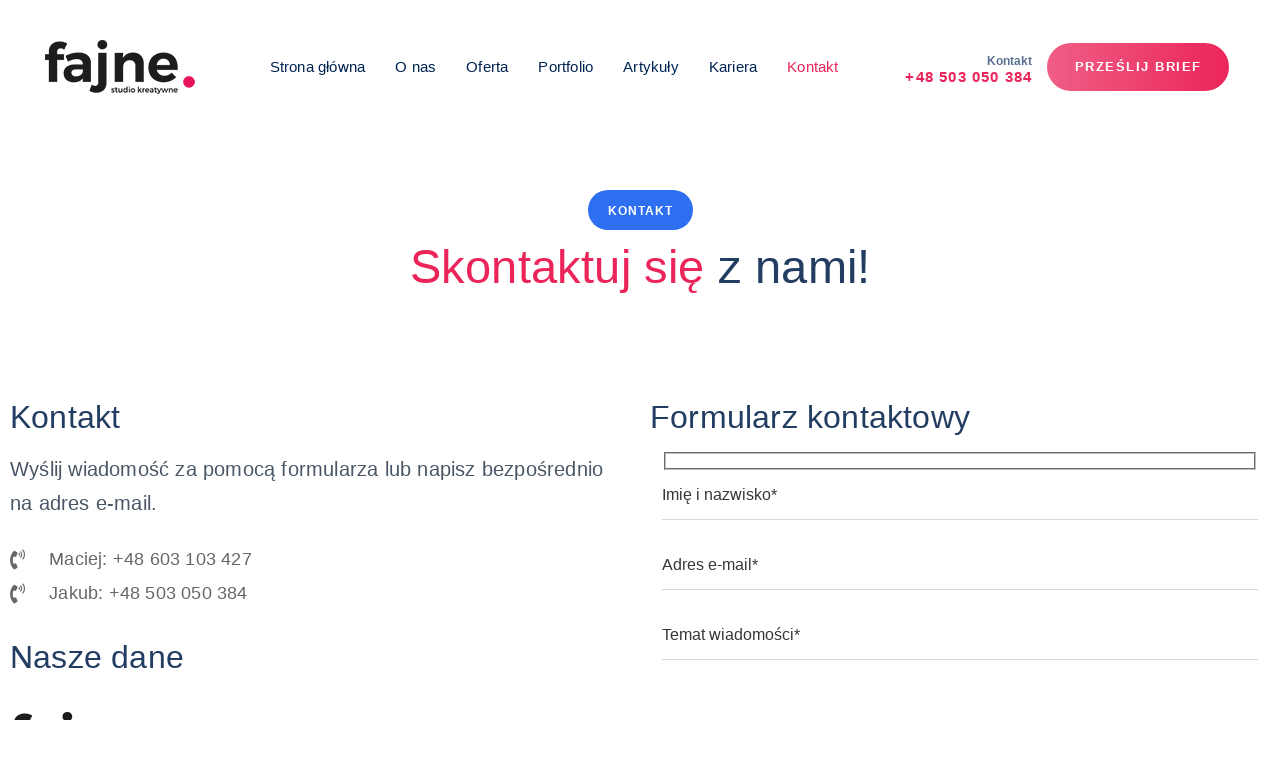

--- FILE ---
content_type: text/html; charset=UTF-8
request_url: https://fajne.studio/kontakt/
body_size: 29837
content:
<!DOCTYPE html><html lang="pl-PL" prefix="og: https://ogp.me/ns#"><head ><meta charset="UTF-8"><meta name="viewport" content="width=device-width, initial-scale=1.0" /><meta http-equiv="X-UA-Compatible" content="IE=edge"><link rel="profile" href="https://gmpg.org/xfn/11">
 <script id="cookieyes" type="litespeed/javascript" data-src="https://cdn-cookieyes.com/client_data/43a4dacdd6d64c24adefef6b/script.js"></script> 
 <script type="litespeed/javascript">!function(f,b,e,v,n,t,s){if(f.fbq)return;n=f.fbq=function(){n.callMethod?n.callMethod.apply(n,arguments):n.queue.push(arguments)};if(!f._fbq)f._fbq=n;n.push=n;n.loaded=!0;n.version='2.0';n.queue=[];t=b.createElement(e);t.async=!0;t.src=v;s=b.getElementsByTagName(e)[0];s.parentNode.insertBefore(t,s)}(window,document,'script','https://connect.facebook.net/en_US/fbevents.js');fbq('init','561568610675061');fbq('track','PageView')</script> <noscript><img height="1" width="1" style="display:none"
src="https://www.facebook.com/tr?id=561568610675061&ev=PageView&noscript=1"
/></noscript> <script type="litespeed/javascript" data-src="https://www.googletagmanager.com/gtag/js?id=G-FQJ8CJ8SY6"></script> <script type="litespeed/javascript">window.dataLayer=window.dataLayer||[];function gtag(){dataLayer.push(arguments)}
gtag('js',new Date());gtag('config','G-FQJ8CJ8SY6')</script> <meta name="mobile-web-app-capable" content="yes"><meta name="apple-mobile-web-app-capable" content="yes"><meta name="apple-mobile-web-app-title" content="Fajne studio kreatywne - Agencja marketingowa Kielce"><link rel="pingback" href="https://fajne.studio/xmlrpc.php" /> <script type="litespeed/javascript">var WebFontConfig=WebFontConfig||{};WebFontConfig.active=function(){if(typeof(window.jQuery)!=='undefined'){jQuery(window).trigger('liquid_async_fonts_active')}};WebFontConfig.inactive=function(){if(typeof(window.jQuery)!=='undefined'){jQuery(window).trigger('liquid_async_fonts_inactive')}}</script> <title>Kontakt - Fajne studio kreatywne</title><meta name="description" content="Social Media, identyfikacja wizualna, fotografia, strony tym zajmuje się agencja marketingowa fajne studio kreatywne. Skontaktuj się z nami!"/><meta name="robots" content="follow, index, max-snippet:-1, max-video-preview:-1, max-image-preview:large"/><link rel="canonical" href="https://fajne.studio/kontakt/" /><meta property="og:locale" content="pl_PL" /><meta property="og:type" content="article" /><meta property="og:title" content="Kontakt - Fajne studio kreatywne" /><meta property="og:description" content="Social Media, identyfikacja wizualna, fotografia, strony tym zajmuje się agencja marketingowa fajne studio kreatywne. Skontaktuj się z nami!" /><meta property="og:url" content="https://fajne.studio/kontakt/" /><meta property="og:site_name" content="Fajne studio kreatywne" /><meta property="article:publisher" content="https://www.facebook.com/fajnestudiokreatywne/" /><meta property="og:updated_time" content="2023-03-17T09:29:44+01:00" /><meta property="og:image" content="https://fajne.studio/wp-content/uploads/2022/04/Fajne-studio-kreatywne-fb-cover.jpg" /><meta property="og:image:secure_url" content="https://fajne.studio/wp-content/uploads/2022/04/Fajne-studio-kreatywne-fb-cover.jpg" /><meta property="og:image:width" content="1200" /><meta property="og:image:height" content="628" /><meta property="og:image:alt" content="Fajne studio kreatywne - Agencja marketingowa Kielce" /><meta property="og:image:type" content="image/jpeg" /><meta name="twitter:card" content="summary_large_image" /><meta name="twitter:title" content="Kontakt - Fajne studio kreatywne" /><meta name="twitter:description" content="Social Media, identyfikacja wizualna, fotografia, strony tym zajmuje się agencja marketingowa fajne studio kreatywne. Skontaktuj się z nami!" /><meta name="twitter:image" content="https://fajne.studio/wp-content/uploads/2022/04/Fajne-studio-kreatywne-fb-cover.jpg" /><meta name="twitter:label1" content="Czas czytania" /><meta name="twitter:data1" content="Mniej niż minuta" /> <script type="application/ld+json" class="rank-math-schema-pro">{"@context":"https://schema.org","@graph":[{"@type":"Place","@id":"https://fajne.studio/#place","address":{"@type":"PostalAddress","streetAddress":"Krakowska 135","addressLocality":"Kielce","postalCode":"25-701","addressCountry":"Polska"}},{"@type":["LocalBusiness","Organization"],"@id":"https://fajne.studio/#organization","name":"Fajne studio kreatywne","url":"https://fajne.studio","sameAs":["https://www.facebook.com/fajnestudiokreatywne/"],"email":"hello@fajne.studio","address":{"@type":"PostalAddress","streetAddress":"Krakowska 135","addressLocality":"Kielce","postalCode":"25-701","addressCountry":"Polska"},"logo":{"@type":"ImageObject","@id":"https://fajne.studio/#logo","url":"https://fajne.studio/wp-content/uploads/2021/05/fajne-logo-retina.png","contentUrl":"https://fajne.studio/wp-content/uploads/2021/05/fajne-logo-retina.png","caption":"Fajne studio kreatywne","inLanguage":"pl-PL","width":"300","height":"108"},"openingHours":["Monday,Tuesday,Wednesday,Thursday,Friday 08:00-16:00"],"location":{"@id":"https://fajne.studio/#place"},"image":{"@id":"https://fajne.studio/#logo"},"telephone":"+48603103427"},{"@type":"WebSite","@id":"https://fajne.studio/#website","url":"https://fajne.studio","name":"Fajne studio kreatywne","publisher":{"@id":"https://fajne.studio/#organization"},"inLanguage":"pl-PL"},{"@type":"ImageObject","@id":"https://fajne.studio/wp-content/uploads/2021/05/fajne-logo.png","url":"https://fajne.studio/wp-content/uploads/2021/05/fajne-logo.png","width":"200","height":"200","inLanguage":"pl-PL"},{"@type":"ContactPage","@id":"https://fajne.studio/kontakt/#webpage","url":"https://fajne.studio/kontakt/","name":"Kontakt - Fajne studio kreatywne","datePublished":"2022-02-25T11:56:04+01:00","dateModified":"2023-03-17T09:29:44+01:00","isPartOf":{"@id":"https://fajne.studio/#website"},"primaryImageOfPage":{"@id":"https://fajne.studio/wp-content/uploads/2021/05/fajne-logo.png"},"inLanguage":"pl-PL"}]}</script> <link rel="alternate" type="application/rss+xml" title="Fajne studio kreatywne &raquo; Kanał z wpisami" href="https://fajne.studio/feed/" /><link rel="alternate" type="application/rss+xml" title="Fajne studio kreatywne &raquo; Kanał z komentarzami" href="https://fajne.studio/comments/feed/" /><link rel="alternate" title="oEmbed (JSON)" type="application/json+oembed" href="https://fajne.studio/wp-json/oembed/1.0/embed?url=https%3A%2F%2Ffajne.studio%2Fkontakt%2F" /><link rel="alternate" title="oEmbed (XML)" type="text/xml+oembed" href="https://fajne.studio/wp-json/oembed/1.0/embed?url=https%3A%2F%2Ffajne.studio%2Fkontakt%2F&#038;format=xml" /><link rel="preload" href="https://fajne.studio/wp-content/themes/hub/assets/vendors/liquid-icon/lqd-essentials/fonts/lqd-essentials.woff2" as="font" type="font/woff2" crossorigin><style id='wp-img-auto-sizes-contain-inline-css' type='text/css'>img:is([sizes=auto i],[sizes^="auto," i]){contain-intrinsic-size:3000px 1500px}
/*# sourceURL=wp-img-auto-sizes-contain-inline-css */</style><style id="litespeed-ccss">:root{--wp--preset--aspect-ratio--square:1;--wp--preset--aspect-ratio--4-3:4/3;--wp--preset--aspect-ratio--3-4:3/4;--wp--preset--aspect-ratio--3-2:3/2;--wp--preset--aspect-ratio--2-3:2/3;--wp--preset--aspect-ratio--16-9:16/9;--wp--preset--aspect-ratio--9-16:9/16;--wp--preset--color--black:#000000;--wp--preset--color--cyan-bluish-gray:#abb8c3;--wp--preset--color--white:#ffffff;--wp--preset--color--pale-pink:#f78da7;--wp--preset--color--vivid-red:#cf2e2e;--wp--preset--color--luminous-vivid-orange:#ff6900;--wp--preset--color--luminous-vivid-amber:#fcb900;--wp--preset--color--light-green-cyan:#7bdcb5;--wp--preset--color--vivid-green-cyan:#00d084;--wp--preset--color--pale-cyan-blue:#8ed1fc;--wp--preset--color--vivid-cyan-blue:#0693e3;--wp--preset--color--vivid-purple:#9b51e0;--wp--preset--gradient--vivid-cyan-blue-to-vivid-purple:linear-gradient(135deg,rgba(6,147,227,1) 0%,rgb(155,81,224) 100%);--wp--preset--gradient--light-green-cyan-to-vivid-green-cyan:linear-gradient(135deg,rgb(122,220,180) 0%,rgb(0,208,130) 100%);--wp--preset--gradient--luminous-vivid-amber-to-luminous-vivid-orange:linear-gradient(135deg,rgba(252,185,0,1) 0%,rgba(255,105,0,1) 100%);--wp--preset--gradient--luminous-vivid-orange-to-vivid-red:linear-gradient(135deg,rgba(255,105,0,1) 0%,rgb(207,46,46) 100%);--wp--preset--gradient--very-light-gray-to-cyan-bluish-gray:linear-gradient(135deg,rgb(238,238,238) 0%,rgb(169,184,195) 100%);--wp--preset--gradient--cool-to-warm-spectrum:linear-gradient(135deg,rgb(74,234,220) 0%,rgb(151,120,209) 20%,rgb(207,42,186) 40%,rgb(238,44,130) 60%,rgb(251,105,98) 80%,rgb(254,248,76) 100%);--wp--preset--gradient--blush-light-purple:linear-gradient(135deg,rgb(255,206,236) 0%,rgb(152,150,240) 100%);--wp--preset--gradient--blush-bordeaux:linear-gradient(135deg,rgb(254,205,165) 0%,rgb(254,45,45) 50%,rgb(107,0,62) 100%);--wp--preset--gradient--luminous-dusk:linear-gradient(135deg,rgb(255,203,112) 0%,rgb(199,81,192) 50%,rgb(65,88,208) 100%);--wp--preset--gradient--pale-ocean:linear-gradient(135deg,rgb(255,245,203) 0%,rgb(182,227,212) 50%,rgb(51,167,181) 100%);--wp--preset--gradient--electric-grass:linear-gradient(135deg,rgb(202,248,128) 0%,rgb(113,206,126) 100%);--wp--preset--gradient--midnight:linear-gradient(135deg,rgb(2,3,129) 0%,rgb(40,116,252) 100%);--wp--preset--font-size--small:13px;--wp--preset--font-size--medium:20px;--wp--preset--font-size--large:36px;--wp--preset--font-size--x-large:42px;--wp--preset--spacing--20:0.44rem;--wp--preset--spacing--30:0.67rem;--wp--preset--spacing--40:1rem;--wp--preset--spacing--50:1.5rem;--wp--preset--spacing--60:2.25rem;--wp--preset--spacing--70:3.38rem;--wp--preset--spacing--80:5.06rem;--wp--preset--shadow--natural:6px 6px 9px rgba(0, 0, 0, 0.2);--wp--preset--shadow--deep:12px 12px 50px rgba(0, 0, 0, 0.4);--wp--preset--shadow--sharp:6px 6px 0px rgba(0, 0, 0, 0.2);--wp--preset--shadow--outlined:6px 6px 0px -3px rgba(255, 255, 255, 1), 6px 6px rgba(0, 0, 0, 1);--wp--preset--shadow--crisp:6px 6px 0px rgba(0, 0, 0, 1)}.wpcf7 .screen-reader-response{position:absolute;overflow:hidden;clip:rect(1px,1px,1px,1px);clip-path:inset(50%);height:1px;width:1px;margin:-1px;padding:0;border:0;word-wrap:normal!important}.wpcf7 form .wpcf7-response-output{margin:2em .5em 1em;padding:.2em 1em;border:2px solid #00a0d2}.wpcf7 form.init .wpcf7-response-output{display:none}.wpcf7-form-control-wrap{position:relative}.wpcf7 input[type="email"]{direction:ltr}body{--extendify--spacing--large:var(--wp--custom--spacing--large,clamp(2em, 8vw, 8em))!important;--wp--preset--font-size--ext-small:1rem!important;--wp--preset--font-size--ext-medium:1.125rem!important;--wp--preset--font-size--ext-large:clamp(1.65rem, 3.5vw, 2.15rem)!important;--wp--preset--font-size--ext-x-large:clamp(3rem, 6vw, 4.75rem)!important;--wp--preset--font-size--ext-xx-large:clamp(3.25rem, 7.5vw, 5.75rem)!important;--wp--preset--color--black:#000!important;--wp--preset--color--white:#fff!important}.sr-only{position:absolute;width:1px;height:1px;padding:0;margin:-1px;overflow:hidden;clip:rect(0,0,0,0);border:0}html{font-family:sans-serif;-ms-text-size-adjust:100%;-webkit-text-size-adjust:100%}body{margin:0}header,main,section{display:block}template{display:none}a{background-color:#fff0}strong{font-weight:700}h1{font-size:2em;margin:.67em 0}mark{background:#ff0;color:#000}img{border:0}svg:not(:root){overflow:hidden}button,input,textarea{color:inherit;font:inherit;margin:0}button{overflow:visible}button{text-transform:none}button{-webkit-appearance:button}button::-moz-focus-inner,input::-moz-focus-inner{border:0;padding:0}input{line-height:normal}textarea{overflow:auto}*,:after,:before{box-sizing:border-box}html{font-size:10px}body{font-family:"Helvetica Neue",Helvetica,Arial,sans-serif;font-size:14px;line-height:1.42857143;color:#333;background-color:#fff}button,input,textarea{font-family:inherit;font-size:inherit;line-height:inherit}a{color:#337ab7;text-decoration:none}img{vertical-align:middle}.sr-only{position:absolute;width:1px;height:1px;margin:-1px;padding:0;overflow:hidden;clip:rect(0,0,0,0);border:0}.h1,.h2,.h6,h1,h2,h3,h6{font-family:inherit;font-weight:500;line-height:1.1;color:inherit}.h1,.h2,h1,h2,h3{margin-top:20px;margin-bottom:10px}.h6,h6{margin-top:10px;margin-bottom:10px}.h1,h1{font-size:36px}.h2,h2{font-size:30px}h3{font-size:24px}.h6,h6{font-size:12px}p{margin:0 0 10px}mark{background-color:#fcf8e3;padding:.2em}ul{margin-top:0;margin-bottom:20px}ul{margin-bottom:10px}ul ul{margin-bottom:0}.container{margin-right:auto;margin-left:auto;padding-left:15px;padding-right:15px}@media (min-width:768px){.container{width:750px}}@media (min-width:992px){.container{width:970px}}@media (min-width:1200px){.container{width:1170px}}.row{margin-left:-15px;margin-right:-15px}.col-md-12{position:relative;min-height:1px;padding-left:15px;padding-right:15px;flex:0 0 auto}@media (min-width:992px){.col-md-12{float:left}.col-md-12{width:100%}}.collapse{display:none}.nav{margin-bottom:0;padding-left:0;list-style:none}.nav>li,.nav>li>a{position:relative;display:block}.nav>li>a{padding:10px 15px}.navbar-collapse{overflow-x:visible;padding-right:15px;padding-left:15px;border-top:1px solid #fff0;box-shadow:inset 0 1px 0 rgb(255 255 255/.1);-webkit-overflow-scrolling:touch}@media (min-width:1200px){.navbar-collapse{width:auto;border-top:0;box-shadow:none}}.navbar-brand{float:left;padding:15px;font-size:18px;line-height:20px;height:50px}.navbar-toggle{position:relative;float:right;margin-right:15px;padding:9px 10px;margin-top:8px;margin-bottom:8px;background-color:#fff0;background-image:none;border:1px solid #fff0;border-radius:4px}@media (min-width:992px){.navbar-toggle{display:none}}.container:after,.container:before,.nav:after,.nav:before,.navbar-collapse:after,.navbar-collapse:before,.navbar-header:after,.navbar-header:before,.row:after,.row:before{content:" ";display:table}.container:after,.nav:after,.navbar-collapse:after,.navbar-header:after,.row:after{clear:both}.d-none{display:none!important}@-ms-viewport{width:device-width}.screen-reader-text{clip:rect(1px,1px,1px,1px);position:absolute!important;height:1px;width:1px;overflow:hidden}body{font-family:"Rubik",sans-serif;font-size:18px;line-height:1.7;font-weight:400}.h1,.h2,.h6,h1,h2,h3,h6{font-family:"Manrope",sans-serif;margin:1em 0 .5em;font-weight:600;line-height:1.2em;color:#181b31}.h1,h1{margin-top:0;font-size:52px}.h2,h2{margin-top:.75em;font-size:40px}h3{font-size:32px}.h6,h6{font-size:18px}.screen-reader-text{height:1px;margin:-1px;overflow:hidden;padding:0;position:absolute;top:-10000em;width:1px;clip:rect(0,0,0,0);border:0}.elementor *,.elementor :after,.elementor :before{box-sizing:border-box}.elementor a{box-shadow:none;text-decoration:none}.elementor img{border:none;border-radius:0;box-shadow:none;height:auto;max-width:100%}.elementor-widget-wrap .elementor-element.elementor-widget__width-auto{max-width:100%}.elementor-element{--flex-direction:initial;--flex-wrap:initial;--justify-content:initial;--align-items:initial;--align-content:initial;--gap:initial;--flex-basis:initial;--flex-grow:initial;--flex-shrink:initial;--order:initial;--align-self:initial;align-self:var(--align-self);flex-basis:var(--flex-basis);flex-grow:var(--flex-grow);flex-shrink:var(--flex-shrink);order:var(--order)}.elementor-element:where(.e-con-full,.elementor-widget){align-content:var(--align-content);align-items:var(--align-items);flex-direction:var(--flex-direction);flex-wrap:var(--flex-wrap);gap:var(--row-gap) var(--column-gap);justify-content:var(--justify-content)}.elementor-align-left{text-align:left}:root{--page-title-display:block}.elementor-section{position:relative}.elementor-section .elementor-container{display:flex;margin-left:auto;margin-right:auto;position:relative}@media (max-width:1199px){.elementor-section .elementor-container{flex-wrap:wrap}}.elementor-section.elementor-section-boxed>.elementor-container{max-width:1140px}.elementor-widget-wrap{align-content:flex-start;flex-wrap:wrap;position:relative;width:100%}.elementor:not(.elementor-bc-flex-widget) .elementor-widget-wrap{display:flex}.elementor-widget-wrap>.elementor-element{width:100%}.elementor-widget{position:relative}.elementor-widget:not(:last-child){margin-bottom:var(--kit-widget-spacing,20px)}.elementor-widget:not(:last-child).elementor-widget__width-auto{margin-bottom:0}.elementor-column{display:flex;min-height:1px;position:relative}.elementor-column-gap-default>.elementor-column>.elementor-element-populated{padding:10px}@media (min-width:768px){.elementor-column.elementor-col-33{width:33.333%}.elementor-column.elementor-col-50{width:50%}.elementor-column.elementor-col-100{width:100%}}@media (max-width:767px){.elementor-column{width:100%}}@media (prefers-reduced-motion:no-preference){html{scroll-behavior:smooth}}.elementor-heading-title{line-height:1;margin:0;padding:0}.elementor-button{background-color:#69727d;border-radius:3px;color:#fff;display:inline-block;font-size:15px;line-height:1;padding:12px 24px;fill:#fff;text-align:center}.elementor-button:visited{color:#fff}.elementor-button span{text-decoration:inherit}@media (max-width:767px){.elementor .elementor-hidden-mobile{display:none}}@media (min-width:768px) and (max-width:1199px){.elementor .elementor-hidden-tablet{display:none}}.elementor-kit-13{--e-global-color-primary:#EB2559;--e-global-color-secondary:#54595F;--e-global-color-text:#7A7A7A;--e-global-color-accent:#EB2559;--e-global-color-47ccdb1:#002352;--e-global-color-dd73d4b:#F05E85;--e-global-color-a8c96a6:#EB2559;--e-global-color-49b6a3d:#EB2559;--e-global-color-c616047:#2E6FF2;--e-global-color-3b002a7:#79AEF2;--e-global-color-c23614f:#F2AA52;--e-global-color-69c9c9c:#F26A4B;--e-global-typography-primary-font-family:"Lato";--e-global-typography-primary-font-weight:300;--e-global-typography-secondary-font-family:"Lato";--e-global-typography-secondary-font-weight:300;--e-global-typography-text-font-family:"Lato";--e-global-typography-text-font-weight:300;--e-global-typography-accent-font-family:"Lato";--e-global-typography-accent-font-weight:500;background-image:url(https://fajne.studio/wp-content/uploads/2021/01/bg-min-3-1.png);color:#485666;font-family:"Lato",Sans-serif;font-size:15px;line-height:1.66em;letter-spacing:.2px;background-position:top center;background-size:cover}body.elementor-page{--color-gradient-start:#F05E85;--color-gradient-stop:#EB2559}.main-header .navbar-brand{max-width:150px}.elementor-kit-13 a{font-family:"Lato",Sans-serif;line-height:1.4em}h1,.h1{color:#233D62;font-family:"Lato",Sans-serif;font-size:47px;font-weight:500;line-height:1.15em}h2,.h2{color:#233D62;font-family:"Lato",Sans-serif;font-size:41px;font-weight:500;line-height:1.2em}h3{color:#233D62;font-family:"Lato",Sans-serif;font-size:24px;font-weight:600;line-height:1.2em}h6,.h6{color:#EB2559;font-family:"Lato",Sans-serif;font-size:12px;font-weight:600;line-height:1.2em;letter-spacing:1px}.elementor-kit-13 button,.elementor-kit-13 .elementor-button{font-weight:700;text-transform:uppercase;letter-spacing:1.5px}.elementor-section.elementor-section-boxed>.elementor-container{max-width:1300px}.elementor-widget:not(:last-child){margin-block-end:0}.elementor-element{--widgets-spacing:0px 0px;--widgets-spacing-row:0px;--widgets-spacing-column:0px}@media (max-width:1199px){.main-header .lqd-mobile-sec .navbar-brand img{max-width:150px}.elementor-section.elementor-section-boxed>.elementor-container{max-width:1024px}}@media (max-width:767px){.main-header .lqd-mobile-sec .navbar-brand img{max-width:150px}.elementor-section.elementor-section-boxed>.elementor-container{max-width:767px}}.elementor-7836 .elementor-element.elementor-element-828f1db>.elementor-container>.elementor-column>.elementor-widget-wrap{align-content:center;align-items:center}.elementor-7836 .elementor-element.elementor-element-828f1db{padding:180px 0 0 0}.elementor-7836 .elementor-element.elementor-element-234f4c7.elementor-column>.elementor-widget-wrap{justify-content:center}.elementor-7836 .elementor-element.elementor-element-234f4c7>.elementor-element-populated{margin:0% 10% 0% 10%;--e-column-margin-right:10%;--e-column-margin-left:10%}.elementor-7836 .elementor-element.elementor-element-0d6adf4{width:auto;max-width:auto}.elementor-7836 .elementor-element.elementor-element-0d6adf4>.elementor-widget-container{background-color:var(--e-global-color-c616047);margin:0 0 10px 0;padding:8px 20px 8px 20px;border-radius:30px 30px 30px 30px}.elementor-7836 .elementor-element.elementor-element-0d6adf4 .ld-fancy-heading{text-align:center}.elementor-7836 .elementor-element.elementor-element-0d6adf4 .ld-fh-element{color:#FFF}.elementor-7836 .elementor-element.elementor-element-0d6adf4 .ld-fh-element{font-size:12px;font-weight:700;text-transform:uppercase;margin:0em 0em 0em 0em}.elementor-7836 .elementor-element.elementor-element-e1e7dbe .ld-fancy-heading{text-align:center}.elementor-7836 .elementor-element.elementor-element-e1e7dbe .ld-fh-element{font-size:47px}.elementor-7836 .elementor-element.elementor-element-e1e7dbe .lqd-highlight-inner{background:var(--e-global-color-primary);bottom:4px;left:0em}.elementor-7836 .elementor-element.elementor-element-e1e7dbe .lqd-highlight-inner{height:.275em}.elementor-7836 .elementor-element.elementor-element-c8a60ef{margin-top:60px;margin-bottom:0}.elementor-7836 .elementor-element.elementor-element-e2dfdf3 .ld-fancy-heading{text-align:left}.elementor-7836 .elementor-element.elementor-element-e2dfdf3 .ld-fh-element{font-size:32px}.elementor-7836 .elementor-element.elementor-element-2ec746f .ld-fh-element{font-size:20px;line-height:1.7em;margin:0em 0em 1.5em 0em}.elementor-7836 .elementor-element.elementor-element-d262fb5 .iconbox{text-align:start}.elementor-7836 .elementor-element.elementor-element-d262fb5>.elementor-widget-container{justify-content:start;margin:0 0 10px 0}.elementor-7836 .elementor-element.elementor-element-d262fb5 .iconbox-icon-container{font-size:20px;color:#0009}.elementor-7836 .elementor-element.elementor-element-d262fb5 .iconbox-side .iconbox-icon-wrap{margin-inline-end:24px}.elementor-7836 .elementor-element.elementor-element-d262fb5 .lqd-iconbox-heading{font-size:18px;font-weight:400;margin:0em 0em 0em 0em;color:#0009}.elementor-7836 .elementor-element.elementor-element-4e6a00a .iconbox{text-align:start}.elementor-7836 .elementor-element.elementor-element-4e6a00a>.elementor-widget-container{justify-content:start;margin:0 0 10px 0}.elementor-7836 .elementor-element.elementor-element-4e6a00a .iconbox-icon-container{font-size:20px;color:#0009}.elementor-7836 .elementor-element.elementor-element-4e6a00a .iconbox-side .iconbox-icon-wrap{margin-inline-end:24px}.elementor-7836 .elementor-element.elementor-element-4e6a00a .lqd-iconbox-heading{font-size:18px;font-weight:400;margin:0em 0em 0em 0em;color:#0009}.elementor-7836 .elementor-element.elementor-element-00ec744>.elementor-widget-container{margin:20px 0 20px 0}.elementor-7836 .elementor-element.elementor-element-00ec744 .ld-fancy-heading{text-align:left}.elementor-7836 .elementor-element.elementor-element-00ec744 .ld-fh-element{font-size:32px}.elementor-7836 .elementor-element.elementor-element-ecbb746>.elementor-widget-container{margin:0 0 30px 0}.elementor-7836 .elementor-element.elementor-element-ecbb746{text-align:left}.elementor-7836 .elementor-element.elementor-element-85b395e{font-size:20px;line-height:28px}.elementor-7836 .elementor-element.elementor-element-17e7c90 .ld-fancy-heading{text-align:left}.elementor-7836 .elementor-element.elementor-element-17e7c90 .ld-fh-element{font-size:32px}.elementor-7836 .elementor-element.elementor-element-524e4cd>.elementor-widget-container{margin:0 0 0 0;padding:0 12px 0 12px}.elementor-7836 .elementor-element.elementor-element-524e4cd input:not([type=submit]),.elementor-7836 .elementor-element.elementor-element-524e4cd textarea{font-size:16px;line-height:1.7em}.elementor-7836 .elementor-element.elementor-element-524e4cd input:not([type=submit]),.elementor-7836 .elementor-element.elementor-element-524e4cd textarea{color:#36363B}@media (max-width:1199px){.elementor-7836 .elementor-element.elementor-element-234f4c7>.elementor-element-populated{margin:0 0 0 0;--e-column-margin-right:0px;--e-column-margin-left:0px}}@media (max-width:767px){.elementor-7836 .elementor-element.elementor-element-828f1db{margin-top:0;margin-bottom:0;padding:80px 0 0 0}.elementor-7836 .elementor-element.elementor-element-234f4c7>.elementor-element-populated{padding:0% 05% 0% 5%}.elementor-7836 .elementor-element.elementor-element-e1e7dbe .ld-fh-element{font-size:36px}.elementor-7836 .elementor-element.elementor-element-f0527e0>.elementor-element-populated{padding:0% 5% 0% 5%}.elementor-7836 .elementor-element.elementor-element-e2dfdf3 .ld-fh-element{font-size:32px}.elementor-7836 .elementor-element.elementor-element-00ec744 .ld-fh-element{font-size:32px}.elementor-7836 .elementor-element.elementor-element-ecbb746 img{width:50%}.elementor-7836 .elementor-element.elementor-element-a41c466>.elementor-element-populated{padding:0% 5% 0% 5%}.elementor-7836 .elementor-element.elementor-element-17e7c90 .ld-fh-element{font-size:32px}}@media (max-width:1199px) and (min-width:768px){.elementor-7836 .elementor-element.elementor-element-234f4c7{width:100%}}.elementor-widget-image{text-align:center}.elementor-widget-image img{display:inline-block;vertical-align:middle}body{--color-font:var(--e-global-color-text, #626974);--color-primary:var(--e-global-color-primary, #184341);--color-secondary:var(--e-global-color-secondary);--color-link:#5b7bfb;--color-link-hover:#181b31;--color-gradient-start:#007fff;--color-gradient-stop:#ff4d54;--lqd-site-width:1140px;--lqd-z-index:20;--lqd-sticky-header-height:0px;--lqd-sticky-header-sentinel-top:100%;--lqd-sticky-header-placeholder-height:80px;--lqd-snickersbar-animation-time:1.2s;--lqd-snickersbar-stay-time:4s;--lqd-menu-items-top-padding:10px;--lqd-menu-items-bottom-padding:10px;--lqd-menu-items-left-padding:15px;--lqd-menu-items-right-padding:15px;--lqd-cc-bc:var(--color-primary);--lqd-cc-bg:var(--color-primary);--lqd-cc-size-outer:35px;--lqd-cc-size-inner:7px;--lqd-cc-bw:1px;--lqd-cc-br:calc(var(--lqd-cc-size-outer) / 2);--lqd-cc-active-bc:var(--color-primary);--lqd-cc-active-bg:var(--color-primary);--lqd-cc-active-bw:1px;--lqd-cc-active-circle-color:#fff;--lqd-cc-active-circle-txt:#000;--lqd-cc-active-arrow-color:#fff}*,:after,:before{box-sizing:border-box}body,html{max-width:100vw}html{font-size:100%;overflow-x:hidden}body{color:var(--color-font);-webkit-font-smoothing:antialiased;-moz-osx-font-smoothing:grayscale}p{margin-top:0;margin-bottom:1.5em}#lqd-site-content,#wrap{position:relative;background-color:#fff}#lqd-site-content{z-index:2}#lqd-contents-wrap>.elementor:after,#lqd-contents-wrap>.elementor:before{content:"";display:table}#lqd-contents-wrap>.elementor:after{clear:both}.elementor-page:not(.has-sidebar):not(.single-product) #lqd-site-content>.container{max-width:none;width:100%;padding:0}@media screen and (max-width:879px){body{overflow:hidden}}a{text-decoration:none;color:var(--color-link)}img{max-width:100%;height:auto}textarea{resize:vertical}.d-inline-block{display:inline-block}.inline-ul>li{width:auto!important}.inline-ul>li,.inline-ul>li>a{display:inline-flex!important}.reset-ul{padding:0;margin:0;list-style:none}.screen-reader-text{position:absolute;width:1px;height:1px;padding:0;margin:-1px;overflow:hidden;clip:rect(0,0,0,0);white-space:nowrap;border:0}.border-radius-circle{border-radius:10em}.align-items-center{align-items:center}.d-flex{display:flex}.d-inline-flex{display:inline-flex}.flex-column{flex-direction:column}.flex-grow-1{flex-grow:1}.flex-wrap{flex-wrap:wrap}.justify-content-center{justify-content:center}.h-100{height:100%}.overflow-hidden{overflow:hidden}.p-0{padding:0}.pos-abs{position:absolute}.pos-fix{position:fixed}.pos-rel{position:relative}.ws-nowrap{white-space:nowrap}.w-100{width:100%}.z-index-1{z-index:1}.z-index-10{z-index:10}.main-header{max-width:100vw;position:relative;top:var(--lqd-top-scroll-ind-height,0);z-index:99}.main-header .elementor-widget-ld_header_menu,.main-header>.elementor>.elementor-section>.elementor-container,.main-header>.elementor>.elementor-section>.elementor-container>.elementor-column,.main-header>.elementor>.elementor-section>.elementor-container>.elementor-column>.elementor-widget-wrap,.main-header>.elementor>.elementor-section>.elementor-container>.elementor-column>.elementor-widget-wrap>.elementor-widget{position:static}.main-header>.elementor>.elementor-section>.elementor-container>.elementor-column>.elementor-widget-wrap{flex-direction:row;flex-grow:1}.main-header>.elementor>.elementor-section>.elementor-container>.elementor-column>.elementor-widget-wrap>.elementor-widget{margin-bottom:0}.main-header>.elementor>.elementor-section>.elementor-container>.elementor-column>.elementor-widget-wrap>.elementor-element{width:auto}.main-header-overlay{position:absolute;top:var(--lqd-top-scroll-ind-height,0);left:0;right:0}.lqd-sticky-placeholder{height:var(--lqd-sticky-header-placeholder-height,0)}.nav-item-children{min-width:232px;padding:1.0625em 0;border-radius:5px;position:absolute;top:100%;left:0;z-index:11;list-style:none;opacity:0;visibility:hidden;text-align:start;transform:translateY(10px)}.nav-item-children:before{content:"";display:inline-block;border-radius:inherit;position:absolute;top:0;left:0;bottom:0;right:0;z-index:-1;background-color:#fff;box-shadow:0 16px 50px rgb(0 0 0/.07)}.nav-item-children>li{position:relative;font-size:1em;line-height:normal}.nav-item-children>li>a{display:block;padding:.75em 1.75em;width:100%;color:rgb(0 0 0/.55)}.submenu-expander{display:none;width:36px;height:36px;flex:0 0 auto;margin-inline-start:auto;border-radius:3px;background-color:rgb(0 0 0/.05);align-items:center;justify-content:center;z-index:3;font-size:18px;color:inherit}.lqd-submenu-cover .main-nav>.menu-item-has-children:not(.megamenu) .nav-item-children{min-width:120px;box-shadow:0 10px 35px -5px rgb(0 0 0/.05);border-radius:15px}.lqd-submenu-cover .main-nav>.menu-item-has-children:not(.megamenu)>.nav-item-children,.lqd-submenu-cover .main-nav>.menu-item-has-children:not(.megamenu)>.nav-item-children>li{transform:translateY(15px)}.lqd-submenu-cover .main-nav>.menu-item-has-children:not(.megamenu)>a{z-index:1}.lqd-submenu-cover .main-nav>.menu-item-has-children:not(.megamenu)>.nav-item-children{--bg-position:clamp(5px, var(--lqd-menu-items-top-padding), calc(var(--item-height) - var(--lqd-menu-items-top-padding) - (var(--lqd-menu-items-top-padding) / 2) - 10px));padding-top:var(--item-height);top:0;z-index:3;white-space:nowrap}.lqd-submenu-cover .main-nav>.menu-item-has-children:not(.megamenu)>.nav-item-children:before{top:var(--bg-position);left:clamp(-5px,var(--lqd-menu-items-left-padding, 15px)*-1,-20px);right:clamp(var(--lqd-menu-items-right-padding, 15px)*-1,var(--lqd-menu-items-right-padding, 15px)/2*-1,var(--lqd-menu-items-right-padding, 15px)*-1)}.lqd-submenu-cover .main-nav>.menu-item-has-children:not(.megamenu)>.nav-item-children>li{opacity:0}.lqd-submenu-cover .main-nav>.menu-item-has-children:not(.megamenu)>.nav-item-children>li>a{padding:.5em var(--lqd-menu-items-right-padding,15px) .5em var(--lqd-menu-items-left-padding,15px)}.nav-trigger .bars{width:55px;height:55px}.nav-trigger .bars:before{content:"";display:inline-block;width:100%;height:100%;position:absolute;top:0;left:0;z-index:-1;border-radius:inherit}.nav-trigger .bars,.nav-trigger .bars-inner{border-radius:inherit;align-items:inherit;justify-content:inherit}.nav-trigger .bar{background-color:#000}.nav-trigger .bar:after,.nav-trigger .bar:before{background-color:inherit}.nav-trigger .bar:last-child{margin-bottom:0!important}.nav-trigger.style-mobile{padding:0}.nav-trigger.style-mobile{background:0 0;border:0;box-shadow:none}.nav-trigger.style-mobile .bars{width:20px;height:15px;transform:rotate(0)}.nav-trigger.style-mobile .bar{width:20px;height:2px;border-radius:50px;margin-bottom:4.25px}.nav-trigger.style-mobile .bar:first-child,.nav-trigger.style-mobile .bar:last-child{opacity:0;visibility:hidden}.nav-trigger.style-mobile .bar:first-child{transform:translateY(-3px)}.nav-trigger.style-mobile .bar:last-child{transform:translateY(3px)}.nav-trigger.style-mobile .bar:nth-child(2){width:22px;margin-inline-end:auto;transform:rotate(45deg)}.nav-trigger.style-mobile .bar:nth-child(2):before{content:"";display:inline-block;width:100%;height:100%;position:absolute;top:0;left:0;border-radius:inherit;background-color:inherit;transform:rotate(-90deg)}.nav-trigger.collapsed .bars{transform:none}.nav-trigger.collapsed .bar:first-child,.nav-trigger.collapsed .bar:last-child,.nav-trigger.collapsed .bar:nth-child(2){opacity:1;visibility:visible;transform:none}.nav-trigger.collapsed .bar:first-child:after,.nav-trigger.collapsed .bar:first-child:before,.nav-trigger.collapsed .bar:last-child:after,.nav-trigger.collapsed .bar:last-child:before,.nav-trigger.collapsed .bar:nth-child(2):after,.nav-trigger.collapsed .bar:nth-child(2):before{transform:rotate(0) translate(0,0)}.nav-trigger.collapsed.style-mobile .bar:nth-child(2){width:16px}.nav-trigger.collapsed.style-mobile .bar:nth-child(2):before{opacity:0}.lqd-mobile-sec ul.main-nav.lqd-mobile-main-nav>li{padding-inline-start:0;padding-inline-end:0}.navbar-brand{height:auto;line-height:normal;order:0}.navbar-brand .logo-sticky{display:none}.navbar-brand .logo-dark{top:0;left:0;opacity:0;visibility:hidden}.navbar-brand-inner{display:grid;place-items:center}.module-primary-nav{position:static;min-height:100%}.main-nav{flex:1 auto}.main-nav>li,.main-nav>li>a{position:relative;flex-direction:column;display:flex}.main-nav>li>a{flex:1 auto;flex-direction:row;align-items:center;padding:var(--lqd-menu-items-top-padding,10px) var(--lqd-menu-items-right-padding,15px) var(--lqd-menu-items-bottom-padding,10px) var(--lqd-menu-items-left-padding,15px);z-index:1;color:#a7a9b8;white-space:nowrap}.main-nav>li.current-menu-item>a{color:#184341}.elementor-widget-ld_header_menu .navbar-collapse{flex:1 auto;overflow:visible;height:auto!important}.main-header .elementor-widget-ld_header_menu{align-items:stretch;height:100%}.main-header .elementor-widget-ld_header_menu>.elementor-widget-container{height:100%;display:flex;align-items:stretch}.lqd-mobile-sec .main-nav>li{width:100%}.navbar-header .navbar-toggle{order:3;margin-inline-start:20px}.lqd-mobile-modules-container{display:flex}.lqd-mobile-modules-container:empty{display:none}.lqd-mobile-sec-nav{top:100%;left:0}.lqd-mobile-sec .main-nav:after,.lqd-mobile-sec .main-nav:before,.lqd-mobile-sec-inner:after,.lqd-mobile-sec-inner:before{content:none}.lqd-mobile-sec{display:none}[data-mobile-nav-trigger-alignment=right] .lqd-mobile-sec .navbar-brand{margin-inline-end:0;margin-inline-start:0!important}[data-mobile-nav-trigger-alignment=right] .lqd-mobile-sec .navbar-brand-inner{margin-inline-end:-20px!important}[data-mobile-nav-trigger-alignment=right] .lqd-mobile-sec .navbar-toggle{justify-content:flex-end}@media screen and (max-width:992px){[data-overlay-onmobile=false] .main-header:not(.is-stuck){position:relative;top:auto;left:auto}}.lqd-mobile-sec .nav-trigger{margin:0}.lqd-mobile-sec .menu-item-has-children>a{position:relative}.lqd-mobile-sec .navbar-brand{padding:22px 0;max-width:75%!important}.lqd-mobile-sec .main-nav{width:100%;font-size:14px;font-weight:500;line-height:1.5em;text-transform:none;letter-spacing:0;text-align:start}.lqd-mobile-sec .main-nav>li>a{font-size:inherit;font-weight:inherit;line-height:inherit;text-transform:inherit;letter-spacing:inherit}.lqd-mobile-sec .main-nav .nav-item-children{transform:none}.lqd-mobile-sec .submenu-expander{order:3}.lqd-mobile-sec .navbar-header{padding-inline-start:20px;padding-inline-end:20px;justify-content:space-between}.lqd-mobile-sec .navbar-header>*{width:33.33%;flex:0 0 auto}.lqd-mobile-sec .navbar-collapse{overflow-x:hidden;overflow-y:auto;color:#000}.lqd-mobile-sec ul.main-nav.lqd-mobile-main-nav>li>a{display:flex;padding:15px 25px;border-bottom:1px solid rgb(0 0 0/.05);align-items:center;color:#000}[data-mobile-nav-style=modern] .lqd-mobile-sec ul.main-nav.lqd-mobile-main-nav{padding:12px 15px;font-size:16px}[data-mobile-nav-style=modern] .lqd-mobile-sec ul.main-nav.lqd-mobile-main-nav>li>a{border:0}[data-mobile-nav-style=modern] .lqd-mobile-sec:before{content:"";display:inline-block;width:80vw;height:100vh;position:fixed;top:0;left:0;z-index:1;transform:translate3d(120vw,0,0);background-color:#131313}[data-mobile-nav-style=modern] .lqd-mobile-sec .navbar-collapse{display:flex!important;justify-content:center;width:80vw!important;height:80vh!important;padding:20px 0;border:0;position:fixed;top:60px;right:0;z-index:90;background:0 0!important;box-shadow:none;flex-direction:column;overflow:visible;opacity:0;visibility:hidden;transform:translate3d(50vw,0,0)}[data-mobile-nav-style=modern] .lqd-mobile-sec .navbar-collapse .submenu-expander{background-color:rgb(255 255 255/.05);color:#fff}[data-mobile-nav-style=modern] .lqd-mobile-sec .navbar-collapse ul,[data-mobile-nav-style=modern] .lqd-mobile-sec .navbar-collapse ul.main-nav.lqd-mobile-main-nav{flex:0 auto;background:0 0}[data-mobile-nav-style=modern] .lqd-mobile-sec .navbar-collapse ul .nav-item-children>li>a,[data-mobile-nav-style=modern] .lqd-mobile-sec .navbar-collapse ul.main-nav.lqd-mobile-main-nav .nav-item-children>li>a,[data-mobile-nav-style=modern] .lqd-mobile-sec .navbar-collapse ul.main-nav.lqd-mobile-main-nav>li>a,[data-mobile-nav-style=modern] .lqd-mobile-sec .navbar-collapse ul>li>a{color:#fff}[data-mobile-nav-scheme=dark] .lqd-mobile-sec .navbar-collapse{background-color:#191d18;color:#fff}[data-mobile-nav-scheme=dark] .lqd-mobile-sec ul.main-nav.lqd-mobile-main-nav>li>a{border-color:rgb(255 255 255/.1);color:#fff}[data-mobile-nav-scheme=dark] .lqd-mobile-sec .submenu-expander{background-color:rgb(255 255 255/.05);color:#fff}[data-mobile-header-scheme=gray] .lqd-mobile-sec .navbar-header{background-color:#f6f6f6}.lqd-mobile-sec .nav-item-children{display:none;min-width:0;padding:15px 0;border-radius:0;position:static;top:auto;left:auto;right:auto;opacity:1;visibility:visible;text-align:inherit;box-shadow:none;font-size:inherit;font-weight:inherit;line-height:inherit;text-transform:inherit;letter-spacing:inherit;transform:none}.lqd-mobile-sec .nav-item-children:after,.lqd-mobile-sec .nav-item-children:before{content:none}.lqd-mobile-sec .nav-item-children>li>a{padding:8px 35px;color:inherit}.lqd-mobile-sec .submenu-expander{top:calc(50% - 16px);right:25px}@media screen and (max-width:992px){.lqd-mobile-sec{display:block}}.lqd-back-to-top{bottom:50px;right:50px;z-index:10;opacity:0;visibility:hidden;transform:translateY(25px)}.lqd-back-to-top a{width:45px;height:45px;background-color:#fff;box-shadow:0 0 30px -2px rgb(0 0 0/.15);font-size:10px;color:#000}.lqd-back-to-top a svg{line-height:1;margin-top:-1px;mix-blend-mode:difference}:root{--frame-width:20px}.btn{display:inline-flex;align-items:center;justify-content:center;border-radius:0;vertical-align:middle;position:relative;overflow:hidden;line-height:inherit;text-align:unset;white-space:nowrap}.btn-icon,.btn-icon i,.btn-txt{position:relative;z-index:3}.btn-solid{--btn-pt:1.15em;--btn-pe:2.1em;--btn-pb:1.15em;--btn-ps:2.1em;padding:var(--btn-pt) var(--btn-pe) var(--btn-pb) var(--btn-ps);background:var(--color-primary);box-shadow:0 0 0#fff0;color:#fff}.btn{--icon-w:0px;--icon-h:0px;--icon-mt:0px;--icon-me:0px;--icon-mb:0px;--icon-ms:8px;--icon-font-size:1em}.btn-icon{display:inline-flex;align-items:center;justify-content:center;margin-top:var(--icon-mt);margin-inline-end:var(--icon-me);margin-bottom:var(--icon-mb);margin-inline-start:var(--icon-ms)}.btn-icon i{font-size:var(--icon-font-size);letter-spacing:0}.btn-hover-reveal{--icon-move:0px;--icon-ms:0px;--icon-me:0px;--txt-move:calc(var(--icon-move) * -1)}.btn-hover-reveal .btn-icon{position:absolute;top:auto;opacity:0;text-decoration:none;transform:translateX(0)}.btn-hover-reveal.btn-icon-right{--icon-move:calc(var(--icon-font-size) + var(--icon-ms))}.btn-hover-reveal.btn-icon-right .btn-icon{margin-inline-end:0;right:var(--btn-pe,0)}.lqd-contact-form{--input-margin-bottom:20px;--inputs-margin:0 0 var(--input-margin-bottom) 0}.lqd-contact-form p{margin-bottom:0;position:relative}.lqd-contact-form form>.row>div:last-child .wpcf7-form-control{margin-bottom:0}.lqd-contact-form form .wpcf7-response-output{margin-top:0;margin-bottom:0}.lqd-contact-form .wpcf7-form-control-wrap{display:block;margin:var(--inputs-margin);flex-grow:1}.lqd-contact-form input{height:50px;border-radius:0}.lqd-contact-form input,.lqd-contact-form textarea{display:flex;width:100%;padding-inline-start:2em;padding-inline-end:2em;position:relative;border:1px solid #d5d6de;background:0 0;align-items:center;color:#b7b9c4}.lqd-contact-form input::-webkit-input-placeholder,.lqd-contact-form textarea::-webkit-input-placeholder{color:inherit}.lqd-contact-form input::-moz-placeholder,.lqd-contact-form textarea::-moz-placeholder{color:inherit}.lqd-contact-form input:-moz-placeholder,.lqd-contact-form textarea:-moz-placeholder{color:inherit}.lqd-contact-form input:-ms-input-placeholder,.lqd-contact-form textarea:-ms-input-placeholder{color:inherit}.lqd-contact-form textarea{height:auto!important;padding-top:1em;padding-bottom:1em;border-radius:0!important}@media screen and (max-width:991px){.lqd-contact-form .row>div{width:100%}}.lqd-contact-form-inputs-underlined input,.lqd-contact-form-inputs-underlined textarea{padding-inline-start:0;padding-inline-end:0;border-bottom-width:1px;border-top:none;border-right:none;border-left:none;border-radius:0}.ld-fh-element{margin-top:0;margin-bottom:.5em;vertical-align:middle}.ld-fh-element>:last-child{margin-bottom:0}.lqd-highlight,.lqd-highlight-txt{background:inherit}.lqd-highlight-txt{position:relative;z-index:1}.lqd-highlight-inner{display:inline-block;width:100%;height:100%;position:absolute;bottom:0;left:0;z-index:0;background-color:var(--color-primary);color:var(--color-primary);opacity:0;transform-origin:left center}.lqd-highlight{display:inline-block;padding:0 .125em;position:relative;color:inherit}.lqd-highlight-grow-left .lqd-highlight .lqd-highlight-inner{opacity:1!important}.lqd-highlight-grow-left .lqd-highlight .lqd-highlight-inner{transform:scaleX(0)}.lqd-highlight:only-child{padding:0 .1em}.lqd-highlight-classic .lqd-highlight .lqd-highlight-inner{height:.275em}.iconbox-icon-container{border:0 solid #f2f4f7;line-height:1em;color:var(--color-primary)}.iconbox-icon-container i{height:auto}.iconbox-icon-container i{display:inline-block}.iconbox-icon-container i{font-size:1em}.iconbox .lqd-iconbox-heading{margin:0 0 .7em;font-size:24px;line-height:1em}.iconbox p{margin-bottom:0}.elementor-widget-ld_icon_box .elementor-widget-container{margin-bottom:30px}.iconbox-side .iconbox-icon-wrap{margin-inline-end:15px}.lqd-stories-slsh-content-item,.lqd-stories-slsh-fig{grid-area:1/1/2/2;opacity:0;visibility:hidden}@media screen and (min-width:768px){.lqd-blog-post-style-3 .lqd-post-media{grid-area:media;margin-bottom:0}.lqd-blog-post-style-3 .lqd-post-header{grid-area:header;display:block;padding-inline-end:25px}.lqd-blog-post-style-3 .entry-meta{grid-area:meta}}.fas{-moz-osx-font-smoothing:grayscale;-webkit-font-smoothing:antialiased;display:inline-block;font-style:normal;font-variant:normal;text-rendering:auto;line-height:1}.fa-phone-volume:before{content:""}.sr-only{border:0;clip:rect(0,0,0,0);height:1px;margin:-1px;overflow:hidden;padding:0;position:absolute;width:1px}.fas{font-family:"Font Awesome 5 Free";font-weight:900}span.lqd-highlight-txt{color:#EB2559}span.lqd-highlight-inner{display:none}.lqd-highlight:only-child{padding:0}[data-mobile-nav-scheme=dark] .lqd-mobile-sec .navbar-collapse{background-color:#f6f6f6;color:#002352}[data-mobile-nav-scheme=dark] .lqd-mobile-sec ul.main-nav.lqd-mobile-main-nav>li>a{color:#002352}.lqd-mobile-sec ul.main-nav.lqd-mobile-main-nav>li>a{padding:5px 15px}[data-mobile-nav-scheme=dark] .lqd-mobile-sec ul.main-nav.lqd-mobile-main-nav>li>ul>li>a{color:#002352}body{--color-primary:#184341;--color-gradient-start:#007fff;--color-gradient-stop:#ff4d54;--color-link:#5b7bfb;--color-link-hover:#181b31;--lqd-cc-active-bw:1px}.elementor-14 .elementor-element.elementor-element-13d9d4c5>.elementor-container{max-width:1300px}.elementor-14 .elementor-element.elementor-element-13d9d4c5{padding:.75% 2.5% 0% 3.5%}.elementor-14 .elementor-element.elementor-element-8f5e424.elementor-column.elementor-element[data-element_type="column"]>.elementor-widget-wrap.elementor-element-populated{align-content:center;align-items:center}.elementor-14 .elementor-element.elementor-element-8f5e424>.elementor-element-populated{padding:0 0 0 0}.elementor-14 .elementor-element.elementor-element-134e59b1{width:auto;max-width:auto}.elementor-14 .elementor-element.elementor-element-134e59b1 .module-logo{padding-top:30px;padding-inline-end:0;padding-bottom:30px;padding-inline-start:0}.elementor-14 .elementor-element.elementor-element-49673253.elementor-column.elementor-element[data-element_type="column"]>.elementor-widget-wrap.elementor-element-populated{align-content:center;align-items:center}.elementor-14 .elementor-element.elementor-element-49673253.elementor-column>.elementor-widget-wrap{justify-content:center}.elementor-14 .elementor-element.elementor-element-49673253>.elementor-element-populated{padding:0 0 0 0}.elementor-14 .elementor-element.elementor-element-6dd4136d{width:auto;max-width:auto;--lqd-menu-items-top-padding:10px;--lqd-menu-items-right-padding:15px;--lqd-menu-items-bottom-padding:10px;--lqd-menu-items-left-padding:15px}.elementor-14 .elementor-element.elementor-element-6dd4136d>.elementor-widget-container{margin:0 0 0 0}.elementor-14 .elementor-element.elementor-element-6dd4136d .main-nav>li>a{color:#002352}.elementor-14 .elementor-element.elementor-element-6dd4136d .main-nav>li.current_page_item>a,.elementor-14 .elementor-element.elementor-element-6dd4136d .main-nav>li.current-menu-item>a{color:var(--e-global-color-primary)}.elementor-14 .elementor-element.elementor-element-541d4a62.elementor-column.elementor-element[data-element_type="column"]>.elementor-widget-wrap.elementor-element-populated{align-content:center;align-items:center}.elementor-14 .elementor-element.elementor-element-541d4a62.elementor-column>.elementor-widget-wrap{justify-content:flex-end}.elementor-14 .elementor-element.elementor-element-541d4a62>.elementor-element-populated{padding:0 0 0 0}.elementor-14 .elementor-element.elementor-element-3247ddbc{width:auto;max-width:auto}.elementor-14 .elementor-element.elementor-element-3247ddbc>.elementor-widget-container{margin:0 15px 0 0}.elementor-14 .elementor-element.elementor-element-da263d0 .btn{background-color:#fff0;--icon-font-size:16px;font-size:13px;background-image:linear-gradient(90deg,var(--e-global-color-dd73d4b) 0%,var(--e-global-color-a8c96a6) 100%);border-radius:3em 3em 3em 3em}.elementor-14 .elementor-element.elementor-element-da263d0{width:auto;max-width:auto}.elementor-14 .elementor-element.elementor-element-da263d0>.elementor-widget-container{margin:0 15px 0 0}@media (max-width:1199px){.elementor-14 .elementor-element.elementor-element-da263d0>.elementor-widget-container{margin:0 9px 0 0}}@media (min-width:768px){.elementor-14 .elementor-element.elementor-element-8f5e424{width:15%}.elementor-14 .elementor-element.elementor-element-49673253{width:54.664%}.elementor-14 .elementor-element.elementor-element-541d4a62{width:30%}}@media (max-width:767px){.elementor-14 .elementor-element.elementor-element-da263d0{width:100%;max-width:100%}.elementor-14 .elementor-element.elementor-element-da263d0>.elementor-widget-container{margin:0 0 10px 0}}.elementor-4144 .elementor-element.elementor-element-27724638 .lqd-highlight-inner{height:.275em}.elementor-4144 .elementor-element.elementor-element-27724638 .lqd-highlight-inner{bottom:0em;left:0em}.elementor-4144 .elementor-element.elementor-element-7cdeb13 .lqd-highlight-inner{height:.275em}.elementor-4144 .elementor-element.elementor-element-7cdeb13 .lqd-highlight-inner{bottom:0em;left:0em}.elementor-4144 .elementor-element.elementor-element-0831e22 .lqd-highlight-inner{height:.275em}.elementor-4144 .elementor-element.elementor-element-0831e22 .lqd-highlight-inner{bottom:0em;left:0em}.lqd-icn-ess{display:inline-block;font-family:"lqd-essentials";font-size:1em;line-height:1;font-weight:400;font-style:normal;speak:none;text-transform:none;-webkit-font-smoothing:antialiased;-moz-osx-font-smoothing:grayscale}.icon-md-arrow-round-forward-2::before{content:""}.lqd-icn-ess{display:inline-block;font-family:"lqd-essentials";font-size:1em;line-height:1;font-weight:400;font-style:normal;speak:none;text-transform:none;-webkit-font-smoothing:antialiased;-moz-osx-font-smoothing:grayscale}.icon-md-arrow-round-forward-2::before{content:""}</style><link rel="preload" data-asynced="1" data-optimized="2" as="style" onload="this.onload=null;this.rel='stylesheet'" href="https://fajne.studio/wp-content/litespeed/ucss/ccc673b0a47519178c6f4dc587961212.css?ver=b74c5" /><script data-optimized="1" type="litespeed/javascript" data-src="https://fajne.studio/wp-content/plugins/litespeed-cache/assets/js/css_async.min.js"></script> <style id='classic-theme-styles-inline-css' type='text/css'>/*! This file is auto-generated */
.wp-block-button__link{color:#fff;background-color:#32373c;border-radius:9999px;box-shadow:none;text-decoration:none;padding:calc(.667em + 2px) calc(1.333em + 2px);font-size:1.125em}.wp-block-file__button{background:#32373c;color:#fff;text-decoration:none}
/*# sourceURL=/wp-includes/css/classic-themes.min.css */</style><style id='global-styles-inline-css' type='text/css'>:root{--wp--preset--aspect-ratio--square: 1;--wp--preset--aspect-ratio--4-3: 4/3;--wp--preset--aspect-ratio--3-4: 3/4;--wp--preset--aspect-ratio--3-2: 3/2;--wp--preset--aspect-ratio--2-3: 2/3;--wp--preset--aspect-ratio--16-9: 16/9;--wp--preset--aspect-ratio--9-16: 9/16;--wp--preset--color--black: #000000;--wp--preset--color--cyan-bluish-gray: #abb8c3;--wp--preset--color--white: #ffffff;--wp--preset--color--pale-pink: #f78da7;--wp--preset--color--vivid-red: #cf2e2e;--wp--preset--color--luminous-vivid-orange: #ff6900;--wp--preset--color--luminous-vivid-amber: #fcb900;--wp--preset--color--light-green-cyan: #7bdcb5;--wp--preset--color--vivid-green-cyan: #00d084;--wp--preset--color--pale-cyan-blue: #8ed1fc;--wp--preset--color--vivid-cyan-blue: #0693e3;--wp--preset--color--vivid-purple: #9b51e0;--wp--preset--gradient--vivid-cyan-blue-to-vivid-purple: linear-gradient(135deg,rgb(6,147,227) 0%,rgb(155,81,224) 100%);--wp--preset--gradient--light-green-cyan-to-vivid-green-cyan: linear-gradient(135deg,rgb(122,220,180) 0%,rgb(0,208,130) 100%);--wp--preset--gradient--luminous-vivid-amber-to-luminous-vivid-orange: linear-gradient(135deg,rgb(252,185,0) 0%,rgb(255,105,0) 100%);--wp--preset--gradient--luminous-vivid-orange-to-vivid-red: linear-gradient(135deg,rgb(255,105,0) 0%,rgb(207,46,46) 100%);--wp--preset--gradient--very-light-gray-to-cyan-bluish-gray: linear-gradient(135deg,rgb(238,238,238) 0%,rgb(169,184,195) 100%);--wp--preset--gradient--cool-to-warm-spectrum: linear-gradient(135deg,rgb(74,234,220) 0%,rgb(151,120,209) 20%,rgb(207,42,186) 40%,rgb(238,44,130) 60%,rgb(251,105,98) 80%,rgb(254,248,76) 100%);--wp--preset--gradient--blush-light-purple: linear-gradient(135deg,rgb(255,206,236) 0%,rgb(152,150,240) 100%);--wp--preset--gradient--blush-bordeaux: linear-gradient(135deg,rgb(254,205,165) 0%,rgb(254,45,45) 50%,rgb(107,0,62) 100%);--wp--preset--gradient--luminous-dusk: linear-gradient(135deg,rgb(255,203,112) 0%,rgb(199,81,192) 50%,rgb(65,88,208) 100%);--wp--preset--gradient--pale-ocean: linear-gradient(135deg,rgb(255,245,203) 0%,rgb(182,227,212) 50%,rgb(51,167,181) 100%);--wp--preset--gradient--electric-grass: linear-gradient(135deg,rgb(202,248,128) 0%,rgb(113,206,126) 100%);--wp--preset--gradient--midnight: linear-gradient(135deg,rgb(2,3,129) 0%,rgb(40,116,252) 100%);--wp--preset--font-size--small: 13px;--wp--preset--font-size--medium: 20px;--wp--preset--font-size--large: 36px;--wp--preset--font-size--x-large: 42px;--wp--preset--spacing--20: 0.44rem;--wp--preset--spacing--30: 0.67rem;--wp--preset--spacing--40: 1rem;--wp--preset--spacing--50: 1.5rem;--wp--preset--spacing--60: 2.25rem;--wp--preset--spacing--70: 3.38rem;--wp--preset--spacing--80: 5.06rem;--wp--preset--shadow--natural: 6px 6px 9px rgba(0, 0, 0, 0.2);--wp--preset--shadow--deep: 12px 12px 50px rgba(0, 0, 0, 0.4);--wp--preset--shadow--sharp: 6px 6px 0px rgba(0, 0, 0, 0.2);--wp--preset--shadow--outlined: 6px 6px 0px -3px rgb(255, 255, 255), 6px 6px rgb(0, 0, 0);--wp--preset--shadow--crisp: 6px 6px 0px rgb(0, 0, 0);}:where(.is-layout-flex){gap: 0.5em;}:where(.is-layout-grid){gap: 0.5em;}body .is-layout-flex{display: flex;}.is-layout-flex{flex-wrap: wrap;align-items: center;}.is-layout-flex > :is(*, div){margin: 0;}body .is-layout-grid{display: grid;}.is-layout-grid > :is(*, div){margin: 0;}:where(.wp-block-columns.is-layout-flex){gap: 2em;}:where(.wp-block-columns.is-layout-grid){gap: 2em;}:where(.wp-block-post-template.is-layout-flex){gap: 1.25em;}:where(.wp-block-post-template.is-layout-grid){gap: 1.25em;}.has-black-color{color: var(--wp--preset--color--black) !important;}.has-cyan-bluish-gray-color{color: var(--wp--preset--color--cyan-bluish-gray) !important;}.has-white-color{color: var(--wp--preset--color--white) !important;}.has-pale-pink-color{color: var(--wp--preset--color--pale-pink) !important;}.has-vivid-red-color{color: var(--wp--preset--color--vivid-red) !important;}.has-luminous-vivid-orange-color{color: var(--wp--preset--color--luminous-vivid-orange) !important;}.has-luminous-vivid-amber-color{color: var(--wp--preset--color--luminous-vivid-amber) !important;}.has-light-green-cyan-color{color: var(--wp--preset--color--light-green-cyan) !important;}.has-vivid-green-cyan-color{color: var(--wp--preset--color--vivid-green-cyan) !important;}.has-pale-cyan-blue-color{color: var(--wp--preset--color--pale-cyan-blue) !important;}.has-vivid-cyan-blue-color{color: var(--wp--preset--color--vivid-cyan-blue) !important;}.has-vivid-purple-color{color: var(--wp--preset--color--vivid-purple) !important;}.has-black-background-color{background-color: var(--wp--preset--color--black) !important;}.has-cyan-bluish-gray-background-color{background-color: var(--wp--preset--color--cyan-bluish-gray) !important;}.has-white-background-color{background-color: var(--wp--preset--color--white) !important;}.has-pale-pink-background-color{background-color: var(--wp--preset--color--pale-pink) !important;}.has-vivid-red-background-color{background-color: var(--wp--preset--color--vivid-red) !important;}.has-luminous-vivid-orange-background-color{background-color: var(--wp--preset--color--luminous-vivid-orange) !important;}.has-luminous-vivid-amber-background-color{background-color: var(--wp--preset--color--luminous-vivid-amber) !important;}.has-light-green-cyan-background-color{background-color: var(--wp--preset--color--light-green-cyan) !important;}.has-vivid-green-cyan-background-color{background-color: var(--wp--preset--color--vivid-green-cyan) !important;}.has-pale-cyan-blue-background-color{background-color: var(--wp--preset--color--pale-cyan-blue) !important;}.has-vivid-cyan-blue-background-color{background-color: var(--wp--preset--color--vivid-cyan-blue) !important;}.has-vivid-purple-background-color{background-color: var(--wp--preset--color--vivid-purple) !important;}.has-black-border-color{border-color: var(--wp--preset--color--black) !important;}.has-cyan-bluish-gray-border-color{border-color: var(--wp--preset--color--cyan-bluish-gray) !important;}.has-white-border-color{border-color: var(--wp--preset--color--white) !important;}.has-pale-pink-border-color{border-color: var(--wp--preset--color--pale-pink) !important;}.has-vivid-red-border-color{border-color: var(--wp--preset--color--vivid-red) !important;}.has-luminous-vivid-orange-border-color{border-color: var(--wp--preset--color--luminous-vivid-orange) !important;}.has-luminous-vivid-amber-border-color{border-color: var(--wp--preset--color--luminous-vivid-amber) !important;}.has-light-green-cyan-border-color{border-color: var(--wp--preset--color--light-green-cyan) !important;}.has-vivid-green-cyan-border-color{border-color: var(--wp--preset--color--vivid-green-cyan) !important;}.has-pale-cyan-blue-border-color{border-color: var(--wp--preset--color--pale-cyan-blue) !important;}.has-vivid-cyan-blue-border-color{border-color: var(--wp--preset--color--vivid-cyan-blue) !important;}.has-vivid-purple-border-color{border-color: var(--wp--preset--color--vivid-purple) !important;}.has-vivid-cyan-blue-to-vivid-purple-gradient-background{background: var(--wp--preset--gradient--vivid-cyan-blue-to-vivid-purple) !important;}.has-light-green-cyan-to-vivid-green-cyan-gradient-background{background: var(--wp--preset--gradient--light-green-cyan-to-vivid-green-cyan) !important;}.has-luminous-vivid-amber-to-luminous-vivid-orange-gradient-background{background: var(--wp--preset--gradient--luminous-vivid-amber-to-luminous-vivid-orange) !important;}.has-luminous-vivid-orange-to-vivid-red-gradient-background{background: var(--wp--preset--gradient--luminous-vivid-orange-to-vivid-red) !important;}.has-very-light-gray-to-cyan-bluish-gray-gradient-background{background: var(--wp--preset--gradient--very-light-gray-to-cyan-bluish-gray) !important;}.has-cool-to-warm-spectrum-gradient-background{background: var(--wp--preset--gradient--cool-to-warm-spectrum) !important;}.has-blush-light-purple-gradient-background{background: var(--wp--preset--gradient--blush-light-purple) !important;}.has-blush-bordeaux-gradient-background{background: var(--wp--preset--gradient--blush-bordeaux) !important;}.has-luminous-dusk-gradient-background{background: var(--wp--preset--gradient--luminous-dusk) !important;}.has-pale-ocean-gradient-background{background: var(--wp--preset--gradient--pale-ocean) !important;}.has-electric-grass-gradient-background{background: var(--wp--preset--gradient--electric-grass) !important;}.has-midnight-gradient-background{background: var(--wp--preset--gradient--midnight) !important;}.has-small-font-size{font-size: var(--wp--preset--font-size--small) !important;}.has-medium-font-size{font-size: var(--wp--preset--font-size--medium) !important;}.has-large-font-size{font-size: var(--wp--preset--font-size--large) !important;}.has-x-large-font-size{font-size: var(--wp--preset--font-size--x-large) !important;}
:where(.wp-block-post-template.is-layout-flex){gap: 1.25em;}:where(.wp-block-post-template.is-layout-grid){gap: 1.25em;}
:where(.wp-block-term-template.is-layout-flex){gap: 1.25em;}:where(.wp-block-term-template.is-layout-grid){gap: 1.25em;}
:where(.wp-block-columns.is-layout-flex){gap: 2em;}:where(.wp-block-columns.is-layout-grid){gap: 2em;}
:root :where(.wp-block-pullquote){font-size: 1.5em;line-height: 1.6;}
/*# sourceURL=global-styles-inline-css */</style><style id='liquid-base-inline-css' type='text/css'>.lqd-6970afc1817ab{
			position: fixed;
			left: 0;
			bottom: 0;
			right: 0;
			margin: 0;
			padding: 1em 1.41575em;
			background-color: #3d9cd2;
			color: #fff;
			z-index: 9998;
			display: flex;
			justify-content: center;
			align-items: center;
			gap: 8px;
			a{color:#fff}
		}.lqd-6970afc1817ab.err{
			background-color: #d63939;
		}
/*# sourceURL=liquid-base-inline-css */</style><style id='elementor-frontend-inline-css' type='text/css'>.main-footer{background-color: #FFFFFF;}@media (max-width: 1199px){.main-footer{}}@media (max-width: 767px){.main-footer{}}
@media (max-width: 1199px){}@media (max-width: 767px){}
.elementor-kit-13{--e-global-color-primary:#EB2559;--e-global-color-secondary:#54595F;--e-global-color-text:#7A7A7A;--e-global-color-accent:#EB2559;--e-global-color-47ccdb1:#002352;--e-global-color-dd73d4b:#F05E85;--e-global-color-a8c96a6:#EB2559;--e-global-color-49b6a3d:#EB2559;--e-global-color-c616047:#2E6FF2;--e-global-color-3b002a7:#79AEF2;--e-global-color-c23614f:#F2AA52;--e-global-color-69c9c9c:#F26A4B;--e-global-typography-primary-font-family:"Lato";--e-global-typography-primary-font-weight:300;--e-global-typography-secondary-font-family:"Lato";--e-global-typography-secondary-font-weight:300;--e-global-typography-text-font-family:"Lato";--e-global-typography-text-font-weight:300;--e-global-typography-accent-font-family:"Lato";--e-global-typography-accent-font-weight:500;background-image:url("https://fajne.studio/wp-content/uploads/2021/01/bg-min-3-1.png.webp");color:#485666;font-family:"Lato", Sans-serif;font-size:15px;line-height:1.66em;letter-spacing:0.2px;background-position:top center;background-size:cover;}body.elementor-page{--color-gradient-start:#F05E85;--color-gradient-stop:#EB2559;}.main-header .navbar-brand{max-width:150px;}.elementor-kit-13 a{font-family:"Lato", Sans-serif;line-height:1.4em;}.elementor-kit-13 .lqd-post-content,.elementor-kit-13 .lqd-post-header .entry-excerpt{font-family:"Lato", Sans-serif;font-size:16px;}h1, .h1{color:#233D62;font-family:"Lato", Sans-serif;font-size:47px;font-weight:500;line-height:1.15em;}h2, .h2{color:#233D62;font-family:"Lato", Sans-serif;font-size:41px;font-weight:500;line-height:1.2em;}h3, .h3{color:#233D62;font-family:"Lato", Sans-serif;font-size:24px;font-weight:600;line-height:1.2em;}h4, .h4{color:#233D62;font-family:"Lato", Sans-serif;font-size:25px;font-weight:600;line-height:1.2em;}h5, .h5{color:#233D62;font-family:"Poppins", Sans-serif;font-size:19px;font-weight:600;line-height:1.2em;}h6, .h6{color:#EB2559;font-family:"Lato", Sans-serif;font-size:12px;font-weight:600;line-height:1.2em;letter-spacing:1px;}.page-scheme-dark{color:rgba(255, 255, 255, 0.8);}.page-scheme-dark h1, .page-scheme-dark .h1{color:#ffffff;}.page-scheme-dark h2, .page-scheme-dark .h2{color:#ffffff;}.page-scheme-dark h3, .page-scheme-dark .h3{color:#ffffff;}.page-scheme-dark h4, .page-scheme-dark .h4{color:#ffffff;}.page-scheme-dark h5, .page-scheme-dark .h5{color:#ffffff;}.page-scheme-dark h6, .page-scheme-dark .h6{color:#ffffff;}.elementor-kit-13 button,.elementor-kit-13 input[type="button"],.elementor-kit-13 input[type="submit"],.elementor-kit-13 .elementor-button{font-weight:700;text-transform:uppercase;letter-spacing:1.5px;}.elementor-section.elementor-section-boxed > .elementor-container{max-width:1300px;}.e-con{--container-max-width:1300px;}.elementor-widget:not(:last-child){margin-block-end:0px;}.elementor-element{--widgets-spacing:0px 0px;--widgets-spacing-row:0px;--widgets-spacing-column:0px;}{}h1.entry-title{display:var(--page-title-display);}@media(max-width:1199px){.main-header .lqd-mobile-sec .navbar-brand img{max-width:150px;}.elementor-section.elementor-section-boxed > .elementor-container{max-width:1024px;}.e-con{--container-max-width:1024px;}}@media(max-width:767px){.main-header .lqd-mobile-sec .navbar-brand img{max-width:150px;}.elementor-section.elementor-section-boxed > .elementor-container{max-width:767px;}.e-con{--container-max-width:767px;}}
.elementor-7836 .elementor-element.elementor-element-828f1db > .elementor-container > .elementor-column > .elementor-widget-wrap{align-content:center;align-items:center;}.elementor-7836 .elementor-element.elementor-element-828f1db{padding:180px 0px 0px 0px;}.elementor-7836 .elementor-element.elementor-element-234f4c7.elementor-column > .elementor-widget-wrap{justify-content:center;}.elementor-7836 .elementor-element.elementor-element-234f4c7 > .elementor-element-populated{margin:0% 10% 0% 10%;--e-column-margin-right:10%;--e-column-margin-left:10%;}.elementor-7836 .elementor-element.elementor-element-0d6adf4{width:auto;max-width:auto;}.elementor-7836 .elementor-element.elementor-element-0d6adf4 > .elementor-widget-container{background-color:var( --e-global-color-c616047 );margin:0px 0px 10px 0px;padding:8px 20px 8px 20px;border-radius:30px 30px 30px 30px;}.elementor-7836 .elementor-element.elementor-element-0d6adf4 .ld-fancy-heading{text-align:center;}.elementor-7836 .elementor-element.elementor-element-0d6adf4 .ld-fh-element, .elementor-7836 .elementor-element.elementor-element-0d6adf4 .ld-fh-element a{color:#FFFFFF;}.elementor-7836 .elementor-element.elementor-element-0d6adf4 .ld-fh-element{font-size:12px;font-weight:700;text-transform:uppercase;margin:0em 0em 0em 0em;}.elementor-7836 .elementor-element.elementor-element-0d6adf4 .lqd-highlight-inner, .elementor-7836 .elementor-element.elementor-element-0d6adf4 .lqd-highlight-inner .lqd-highlight-brush-svg{height:0.275em;}.elementor-7836 .elementor-element.elementor-element-0d6adf4 .lqd-highlight-inner{bottom:0em;left:0em;}.elementor-7836 .elementor-element.elementor-element-e1e7dbe .ld-fancy-heading{text-align:center;}.elementor-7836 .elementor-element.elementor-element-e1e7dbe .ld-fh-element{font-size:47px;}.elementor-7836 .elementor-element.elementor-element-e1e7dbe .lqd-highlight-inner{background:var( --e-global-color-primary );bottom:4px;left:0em;}.elementor-7836 .elementor-element.elementor-element-e1e7dbe .lqd-highlight-inner, .elementor-7836 .elementor-element.elementor-element-e1e7dbe .lqd-highlight-inner .lqd-highlight-brush-svg{height:0.275em;}.elementor-7836 .elementor-element.elementor-element-c8a60ef{margin-top:60px;margin-bottom:0px;}.elementor-7836 .elementor-element.elementor-element-e2dfdf3 .ld-fancy-heading{text-align:left;}.elementor-7836 .elementor-element.elementor-element-e2dfdf3 .ld-fh-element{font-size:32px;}.elementor-7836 .elementor-element.elementor-element-e2dfdf3 .lqd-highlight-inner{background:var( --e-global-color-primary );bottom:4px;left:0em;}.elementor-7836 .elementor-element.elementor-element-e2dfdf3 .lqd-highlight-inner, .elementor-7836 .elementor-element.elementor-element-e2dfdf3 .lqd-highlight-inner .lqd-highlight-brush-svg{height:0.275em;}.elementor-7836 .elementor-element.elementor-element-2ec746f .ld-fh-element{font-size:20px;line-height:1.7em;margin:0em 0em 1.5em 0em;}.elementor-7836 .elementor-element.elementor-element-2ec746f .lqd-highlight-inner, .elementor-7836 .elementor-element.elementor-element-2ec746f .lqd-highlight-inner .lqd-highlight-brush-svg{height:0.275em;}.elementor-7836 .elementor-element.elementor-element-2ec746f .lqd-highlight-inner{bottom:0em;left:0em;}.elementor-7836 .elementor-element.elementor-element-d262fb5 .iconbox{text-align:start;}.elementor-7836 .elementor-element.elementor-element-d262fb5 > .elementor-widget-container{justify-content:start;margin:0px 0px 10px 0px;}.elementor-7836 .elementor-element.elementor-element-d262fb5 .iconbox-icon-container{font-size:20px;color:#00000099;}.elementor-7836 .elementor-element.elementor-element-d262fb5 .iconbox-side .iconbox-icon-wrap{margin-inline-end:24px;}.elementor-7836 .elementor-element.elementor-element-d262fb5.elementor-align-right .iconbox-side .iconbox-icon-wrap{margin-inline-start:24px;margin-inline-end:0;}.elementor-7836 .elementor-element.elementor-element-d262fb5 .lqd-iconbox-heading{font-size:18px;font-weight:normal;margin:0em 0em 0em 0em;color:#00000099;}.elementor-7836 .elementor-element.elementor-element-4e6a00a .iconbox{text-align:start;}.elementor-7836 .elementor-element.elementor-element-4e6a00a > .elementor-widget-container{justify-content:start;margin:0px 0px 10px 0px;}.elementor-7836 .elementor-element.elementor-element-4e6a00a .iconbox-icon-container{font-size:20px;color:#00000099;}.elementor-7836 .elementor-element.elementor-element-4e6a00a .iconbox-side .iconbox-icon-wrap{margin-inline-end:24px;}.elementor-7836 .elementor-element.elementor-element-4e6a00a.elementor-align-right .iconbox-side .iconbox-icon-wrap{margin-inline-start:24px;margin-inline-end:0;}.elementor-7836 .elementor-element.elementor-element-4e6a00a .lqd-iconbox-heading{font-size:18px;font-weight:normal;margin:0em 0em 0em 0em;color:#00000099;}.elementor-7836 .elementor-element.elementor-element-00ec744 > .elementor-widget-container{margin:20px 0px 20px 0px;}.elementor-7836 .elementor-element.elementor-element-00ec744 .ld-fancy-heading{text-align:left;}.elementor-7836 .elementor-element.elementor-element-00ec744 .ld-fh-element{font-size:32px;}.elementor-7836 .elementor-element.elementor-element-00ec744 .lqd-highlight-inner{background:var( --e-global-color-primary );bottom:4px;left:0em;}.elementor-7836 .elementor-element.elementor-element-00ec744 .lqd-highlight-inner, .elementor-7836 .elementor-element.elementor-element-00ec744 .lqd-highlight-inner .lqd-highlight-brush-svg{height:0.275em;}.elementor-7836 .elementor-element.elementor-element-ecbb746 > .elementor-widget-container{margin:0px 0px 30px 0px;}.elementor-7836 .elementor-element.elementor-element-ecbb746{text-align:start;}.elementor-7836 .elementor-element.elementor-element-85b395e{font-size:20px;line-height:28px;}.elementor-7836 .elementor-element.elementor-element-036db09 > .elementor-widget-container{margin:20px 0px 0px 0px;}.elementor-7836 .elementor-element.elementor-element-036db09 .ld-fancy-heading{text-align:left;}.elementor-7836 .elementor-element.elementor-element-036db09 .ld-fh-element{font-size:32px;}.elementor-7836 .elementor-element.elementor-element-036db09 .lqd-highlight-inner{background:var( --e-global-color-primary );bottom:4px;left:0em;}.elementor-7836 .elementor-element.elementor-element-036db09 .lqd-highlight-inner, .elementor-7836 .elementor-element.elementor-element-036db09 .lqd-highlight-inner .lqd-highlight-brush-svg{height:0.275em;}.elementor-7836 .elementor-element.elementor-element-2234f52{font-size:20px;line-height:28px;}.elementor-7836 .elementor-element.elementor-element-17e7c90 .ld-fancy-heading{text-align:left;}.elementor-7836 .elementor-element.elementor-element-17e7c90 .ld-fh-element{font-size:32px;}.elementor-7836 .elementor-element.elementor-element-17e7c90 .lqd-highlight-inner{background:var( --e-global-color-primary );bottom:4px;left:0em;}.elementor-7836 .elementor-element.elementor-element-17e7c90 .lqd-highlight-inner, .elementor-7836 .elementor-element.elementor-element-17e7c90 .lqd-highlight-inner .lqd-highlight-brush-svg{height:0.275em;}.elementor-7836 .elementor-element.elementor-element-524e4cd > .elementor-widget-container{margin:0px 0px 0px 0px;padding:0px 12px 0px 12px;}.elementor-7836 .elementor-element.elementor-element-524e4cd input:not([type=submit]),.elementor-7836 .elementor-element.elementor-element-524e4cd textarea,.elementor-7836 .elementor-element.elementor-element-524e4cd .lqd-contact-form select,.elementor-7836 .elementor-element.elementor-element-524e4cd .ui-button.ui-selectmenu-button{font-size:16px;line-height:1.7em;}.elementor-7836 .elementor-element.elementor-element-524e4cd input:not([type=submit]), .elementor-7836 .elementor-element.elementor-element-524e4cd textarea, .elementor-7836 .elementor-element.elementor-element-524e4cd .lqd-contact-form select, .elementor-7836 .elementor-element.elementor-element-524e4cd .ui-button.ui-selectmenu-button, .elementor-7836 .elementor-element.elementor-element-524e4cd .wpcf7-radio{color:#36363B;}.elementor-7836 .elementor-element.elementor-element-524e4cd input[type=submit]{background:var( --e-global-color-dd73d4b );color:#FFFFFF;border-color:var( --e-global-color-dd73d4b );}.elementor-7836 .elementor-element.elementor-element-524e4cd input[type=submit]:hover{background:var( --e-global-color-accent );color:#FFFFFF;border-color:var( --e-global-color-accent );}@media(max-width:1199px){.elementor-7836 .elementor-element.elementor-element-234f4c7 > .elementor-element-populated{margin:0px 0px 0px 0px;--e-column-margin-right:0px;--e-column-margin-left:0px;}}@media(max-width:767px){.elementor-7836 .elementor-element.elementor-element-828f1db{margin-top:0px;margin-bottom:0px;padding:80px 0px 0px 0px;}.elementor-7836 .elementor-element.elementor-element-234f4c7 > .elementor-element-populated{padding:0% 05% 0% 5%;}.elementor-7836 .elementor-element.elementor-element-e1e7dbe .ld-fh-element{font-size:36px;}.elementor-7836 .elementor-element.elementor-element-f0527e0 > .elementor-element-populated{padding:0% 5% 0% 5%;}.elementor-7836 .elementor-element.elementor-element-e2dfdf3 .ld-fh-element{font-size:32px;}.elementor-7836 .elementor-element.elementor-element-00ec744 .ld-fh-element{font-size:32px;}.elementor-7836 .elementor-element.elementor-element-ecbb746 img{width:50%;}.elementor-7836 .elementor-element.elementor-element-036db09 .ld-fh-element{font-size:32px;}.elementor-7836 .elementor-element.elementor-element-a41c466 > .elementor-element-populated{padding:0% 5% 0% 5%;}.elementor-7836 .elementor-element.elementor-element-17e7c90 .ld-fh-element{font-size:32px;}}@media(max-width:1199px) and (min-width:768px){.elementor-7836 .elementor-element.elementor-element-234f4c7{width:100%;}}
/*# sourceURL=elementor-frontend-inline-css */</style> <script type="litespeed/javascript" data-src="https://fajne.studio/wp-includes/js/jquery/jquery.min.js" id="jquery-core-js"></script> <link rel="https://api.w.org/" href="https://fajne.studio/wp-json/" /><link rel="alternate" title="JSON" type="application/json" href="https://fajne.studio/wp-json/wp/v2/pages/7836" /><link rel="EditURI" type="application/rsd+xml" title="RSD" href="https://fajne.studio/xmlrpc.php?rsd" /><meta name="generator" content="WordPress 6.9" /><link rel='shortlink' href='https://fajne.studio/?p=7836' /><meta name="generator" content="Redux 4.4.12.2" /><link rel="shortcut icon" href="https://fajne.studio/wp-content/uploads/2021/05/fajne-favicon.png" /><link rel="apple-touch-icon-precomposed" href="https://fajne.studio/wp-content/uploads/2021/05/fajne-favicon.png"><link rel="apple-touch-icon" sizes="114x114" href="https://fajne.studio/wp-content/uploads/2021/05/fajne-favicon.png"><link rel="apple-touch-icon" sizes="72x72" href="https://fajne.studio/wp-content/uploads/2021/05/fajne-favicon.png"><link rel="apple-touch-icon" sizes="144x144" href="https://fajne.studio/wp-content/uploads/2021/05/fajne-favicon.png"> <script type="litespeed/javascript">window.liquidParams={currentZIndex:10,ccOuterSize:35,ccActiveCircleBg:1,ccActiveCircleBc:1,};window.liquidIsElementor=!0</script><meta name="generator" content="Elementor 3.34.1; settings: css_print_method-internal, google_font-enabled, font_display-swap"><style>.e-con.e-parent:nth-of-type(n+4):not(.e-lazyloaded):not(.e-no-lazyload),
				.e-con.e-parent:nth-of-type(n+4):not(.e-lazyloaded):not(.e-no-lazyload) * {
					background-image: none !important;
				}
				@media screen and (max-height: 1024px) {
					.e-con.e-parent:nth-of-type(n+3):not(.e-lazyloaded):not(.e-no-lazyload),
					.e-con.e-parent:nth-of-type(n+3):not(.e-lazyloaded):not(.e-no-lazyload) * {
						background-image: none !important;
					}
				}
				@media screen and (max-height: 640px) {
					.e-con.e-parent:nth-of-type(n+2):not(.e-lazyloaded):not(.e-no-lazyload),
					.e-con.e-parent:nth-of-type(n+2):not(.e-lazyloaded):not(.e-no-lazyload) * {
						background-image: none !important;
					}
				}</style><style type="text/css" id="wp-custom-css">span.lqd-highlight-txt {
	color: #EB2559;
}
span.lqd-highlight-inner {
	display: none;
}
.lqd-highlight:only-child {
	padding: 0;
}
.lqd-particles-bg-wrap {
	width: 100% !important;
	height: 100% !important;
	position: absolute !important;
	top: 0 !important;
	left: 0 !important;
}
span.share-links.d-flex.align-items-center {
	min-width: 250px;
}
[data-mobile-nav-scheme=dark] .lqd-mobile-sec .navbar-collapse {
	background-color: #f6f6f6;
	color: #002352;
}
[data-mobile-nav-scheme=dark] .lqd-mobile-sec .header-module .social-icon>li>a, [data-mobile-nav-scheme=dark] .lqd-mobile-sec .main-nav .lqd-custom-menu>li>a, [data-mobile-nav-scheme=dark] .lqd-mobile-sec ul.main-nav.lqd-mobile-main-nav>li>a {
	color: #002352;
}
.lqd-mobile-sec ul.main-nav.lqd-mobile-main-nav>li>a {
	padding: 5px 15px;
}
[data-mobile-nav-scheme=dark] .lqd-mobile-sec .header-module .social-icon>li>a, [data-mobile-nav-scheme=dark] .lqd-mobile-sec .main-nav .lqd-custom-menu>li>a, [data-mobile-nav-scheme=dark] .lqd-mobile-sec ul.main-nav.lqd-mobile-main-nav>li>ul>li>a {
	color: #002352;
}
figure.lqd-post-media {
	display: none;
}
.lqd-blog-post-style-7 .lqd-post-cover {
	margin-bottom: 20px;
}
h3.elementor-image-box-title{
	margin-top:0 !important;
}
.fajne-onas .lqd-tm-style-1 h3 {
    font-size: 20px;
}
div#ez-toc-container {
	padding-right: 20px;
	margin-left: -26px !important;
}
#ez-toc-container {
    background: #ffffff;
    border: 1px solid #eae8e8;
}
#ez-toc-container p.ez-toc-title {
    font-size: 18px;
    color: #233D62;
    font-family: 'Lato', sans-serif;
}
#ez-toc-container a:hover {
    text-decoration: underline;
    color: #eb2559;
}
.cky-btn-reject {
	margin: 0 0 10px 0 !important;
}
.cky-btn-customize {
	margin: 0 8px 10px 0 !important;
}
.lqd-lp-title a {
	text-transform: none;
}
span.wpcf7-list-item {
    display: block;
}
.wpcf7-form .is-sending {
  opacity: 0.7;
  pointer-events: none;
}</style><style id='liquid-stylesheet-inline-css' type='text/css'>body{--color-primary:#184341;--color-gradient-start:#007fff;--color-gradient-stop:#ff4d54;--color-link:#5b7bfb;--color-link-hover:#181b31;--lqd-cc-active-bw:1px;}.titlebar-inner h1{font-size:60px;line-height:60px;color:#1a3760 !important;}.titlebar-inner p{}.titlebar-inner{padding-top:60px;padding-bottom:80px;}.titlebar{background:linear-gradient(180deg, rgb(242, 253, 255) 0.9554140127388535%, rgb(255, 255, 255) 99.68152866242038%);}#lqd-gdpr{background:rgb(255, 255, 255);padding:   ;border-radius:   ;}#lqd-gdpr .lqd-gdpr-accept{color:rgb(255, 255, 255)!important;background:rgb(240, 94, 133)!important;padding:   ;border-radius:   ;}#lqd-gdpr .lqd-gdpr-accept:hover{color:rgb(255, 255, 255)!important;background:rgb(235, 37, 89)!important;}@media screen and (min-width: 992px){body.has-sidebar #lqd-contents-wrap{padding-top:25px;}}@media ( min-width: 1200px ){.is-stuck > .elementor > .elementor-section:not(.lqd-stickybar-wrap){background:#FFFFFFF9 !important;}}@media screen and (min-width: 1200px) {
.is-stuck {
    box-shadow: 0 2px 28px rgba(0, 0, 0, 0.05);
} }</style></head><body class="wp-singular page-template-default page page-id-7836 wp-embed-responsive wp-theme-hub wp-child-theme-hub-child site-wide-layout elementor-default elementor-kit-13 elementor-page elementor-page-7836" dir="ltr" itemscope="itemscope" itemtype="http://schema.org/WebPage" data-mobile-nav-breakpoint="1199" data-localscroll-offset="60" data-mobile-nav-style="modern" data-mobile-nav-scheme="dark" data-mobile-nav-trigger-alignment="right" data-mobile-header-scheme="gray" data-mobile-logo-alignment="default" data-overlay-onmobile="false"> <script type="litespeed/javascript">window.liquidBreakpoints={"mobile":{"label":"Mobilny pionowy","value":767,"default_value":767,"direction":"max","is_enabled":!0},"mobile_extra":{"label":"Mobilny poziomy","value":880,"default_value":880,"direction":"max","is_enabled":!1},"tablet":{"label":"Pionowy tablet","value":1199,"default_value":1024,"direction":"max","is_enabled":!0},"tablet_extra":{"label":"Poziomy tablet","value":1200,"default_value":1200,"direction":"max","is_enabled":!1},"laptop":{"label":"Laptop","value":1366,"default_value":1366,"direction":"max","is_enabled":!1},"widescreen":{"label":"Szeroki ekran","value":2400,"default_value":2400,"direction":"min","is_enabled":!1}};function getLiquidActiveBreakpoint(){const mms=[{mm:window.matchMedia("(min-width: 1201px)"),breakpointKey:"desktop"}];Object.entries(window.liquidBreakpoints).forEach(([breakpointKey,{direction,is_enabled,value}])=>{if(!is_enabled)return;mms.push({mm:window.matchMedia(`(${ direction }-width: ${ value }px)`),breakpointKey})});return mms.filter(({mm})=>mm.matches)?.at(-1)?.breakpointKey||"desktop"}
document.body.setAttribute("data-elementor-device-mode",getLiquidActiveBreakpoint())</script> <div><div class="screen-reader-text">Skip links</div><ul class="liquid-skip-link screen-reader-text"><li><a href="#primary-nav" class="screen-reader-shortcut"> Skip to primary navigation</a></li><li><a href="#lqd-site-content" class="screen-reader-shortcut"> Skip to content</a></li></ul></div><div id="wrap"><div class="lqd-sticky-placeholder d-none"></div><header class="header site-header main-header main-header-overlay   is-not-stuck" data-sticky-header="true" data-sticky-values-measured="false" data-sticky-options="{&quot;disableOnMobile&quot;:true}" id="header" itemscope="itemscope" itemtype="http://schema.org/WPHeader"><style id="elementor-post-14">.elementor-14 .elementor-element.elementor-element-13d9d4c5 > .elementor-container{max-width:1300px;}.elementor-14 .elementor-element.elementor-element-13d9d4c5{padding:0.75% 2.5% 0% 3.5%;}.elementor-bc-flex-widget .elementor-14 .elementor-element.elementor-element-8f5e424.elementor-column .elementor-widget-wrap{align-items:center;}.elementor-14 .elementor-element.elementor-element-8f5e424.elementor-column.elementor-element[data-element_type="column"] > .elementor-widget-wrap.elementor-element-populated{align-content:center;align-items:center;}.elementor-14 .elementor-element.elementor-element-8f5e424 > .elementor-element-populated{padding:0px 0px 0px 0px;}.elementor-14 .elementor-element.elementor-element-134e59b1{width:auto;max-width:auto;}.elementor-14 .elementor-element.elementor-element-134e59b1 .module-logo{padding-top:30px;padding-inline-end:0px;padding-bottom:30px;padding-inline-start:0px;}.is-stuck .elementor-14 .elementor-element.elementor-element-134e59b1 .module-logo{padding-top:30px;padding-inline-end:0px;padding-bottom:30px;padding-inline-start:0px;}.elementor-bc-flex-widget .elementor-14 .elementor-element.elementor-element-49673253.elementor-column .elementor-widget-wrap{align-items:center;}.elementor-14 .elementor-element.elementor-element-49673253.elementor-column.elementor-element[data-element_type="column"] > .elementor-widget-wrap.elementor-element-populated{align-content:center;align-items:center;}.elementor-14 .elementor-element.elementor-element-49673253.elementor-column > .elementor-widget-wrap{justify-content:center;}.elementor-14 .elementor-element.elementor-element-49673253 > .elementor-element-populated{padding:0px 0px 0px 0px;}.elementor-14 .elementor-element.elementor-element-6dd4136d{width:auto;max-width:auto;--lqd-menu-items-top-padding:10px;--lqd-menu-items-right-padding:15px;--lqd-menu-items-bottom-padding:10px;--lqd-menu-items-left-padding:15px;}.elementor-14 .elementor-element.elementor-element-6dd4136d > .elementor-widget-container{margin:0px 0px 0px 0px;}.is-stuck .elementor-14 .elementor-element.elementor-element-6dd4136d{--lqd-menu-items-top-padding:10px;--lqd-menu-items-right-padding:25px;--lqd-menu-items-bottom-padding:10px;--lqd-menu-items-left-padding:25px;}.elementor-14 .elementor-element.elementor-element-6dd4136d .main-nav > li > a, .navbar-fullscreen .elementor-14 .elementor-element.elementor-element-6dd4136d .main-nav > li > a{color:#002352;}.elementor-14 .elementor-element.elementor-element-6dd4136d .main-nav > li:hover > a, .elementor-14 .elementor-element.elementor-element-6dd4136d .main-nav > li.is-active > a, .navbar-fullscreen .elementor-14 .elementor-element.elementor-element-6dd4136d .main-nav > li > a:hover{color:var( --e-global-color-primary );}.elementor-14 .elementor-element.elementor-element-6dd4136d .main-nav > li.is-active > a, .elementor-14 .elementor-element.elementor-element-6dd4136d .main-nav > li.current_page_item > a, .elementor-14 .elementor-element.elementor-element-6dd4136d .main-nav > li.current-menu-item > a, .elementor-14 .elementor-element.elementor-element-6dd4136d .main-nav > li.current-menu-ancestor > a, .navbar-fullscreen .elementor-14 .elementor-element.elementor-element-6dd4136d .main-nav > li.is-active > a, .navbar-fullscreen .elementor-14 .elementor-element.elementor-element-6dd4136d .main-nav > li.current_page_item > a, .navbar-fullscreen .elementor-14 .elementor-element.elementor-element-6dd4136d .main-nav > li.current-menu-item > a, .navbar-fullscreen .elementor-14 .elementor-element.elementor-element-6dd4136d .main-nav > li.current-menu-ancestor > a{color:var( --e-global-color-primary );}.elementor-bc-flex-widget .elementor-14 .elementor-element.elementor-element-541d4a62.elementor-column .elementor-widget-wrap{align-items:center;}.elementor-14 .elementor-element.elementor-element-541d4a62.elementor-column.elementor-element[data-element_type="column"] > .elementor-widget-wrap.elementor-element-populated{align-content:center;align-items:center;}.elementor-14 .elementor-element.elementor-element-541d4a62.elementor-column > .elementor-widget-wrap{justify-content:flex-end;}.elementor-14 .elementor-element.elementor-element-541d4a62 > .elementor-element-populated{padding:0px 0px 0px 0px;}.elementor-14 .elementor-element.elementor-element-3247ddbc{width:auto;max-width:auto;}.elementor-14 .elementor-element.elementor-element-3247ddbc > .elementor-widget-container{margin:0px 15px 0px 0px;}.elementor-14 .elementor-element.elementor-element-da263d0 .btn{background-color:transparent;--icon-font-size:16px;font-size:13px;background-image:linear-gradient(90deg, var( --e-global-color-dd73d4b ) 0%, var( --e-global-color-a8c96a6 ) 100%);border-radius:3em 3em 3em 3em;}.elementor-14 .elementor-element.elementor-element-da263d0 .btn:hover, .elementor-14 .elementor-element.elementor-element-da263d0 .btn:focus{background-color:transparent;background-image:linear-gradient(90deg, var( --e-global-color-a8c96a6 ) 0%, var( --e-global-color-dd73d4b ) 100%);}.elementor-14 .elementor-element.elementor-element-da263d0{width:auto;max-width:auto;}.elementor-14 .elementor-element.elementor-element-da263d0 > .elementor-widget-container{margin:0px 15px 0px 0px;}@media(max-width:1199px){.elementor-14 .elementor-element.elementor-element-da263d0 > .elementor-widget-container{margin:0px 9px 0px 0px;}}@media(min-width:768px){.elementor-14 .elementor-element.elementor-element-8f5e424{width:15%;}.elementor-14 .elementor-element.elementor-element-49673253{width:54.664%;}.elementor-14 .elementor-element.elementor-element-541d4a62{width:30%;}}@media(max-width:767px){.elementor-14 .elementor-element.elementor-element-da263d0{width:100%;max-width:100%;}.elementor-14 .elementor-element.elementor-element-da263d0 > .elementor-widget-container{margin:0px 0px 10px 0px;}}</style><div data-elementor-type="wp-post" data-elementor-id="14" class="elementor elementor-14"><section class="elementor-section elementor-top-section elementor-element elementor-element-13d9d4c5 elementor-hidden-tablet elementor-hidden-mobile elementor-section-boxed elementor-section-height-default elementor-section-height-default" data-id="13d9d4c5" data-element_type="section"><div class="elementor-container elementor-column-gap-default"><div class="elementor-column elementor-col-33 elementor-top-column elementor-element elementor-element-8f5e424" data-id="8f5e424" data-element_type="column"><div class="elementor-widget-wrap elementor-element-populated"><div class="elementor-element elementor-element-134e59b1 elementor-widget__width-auto elementor-widget elementor-widget-ld_header_image" data-id="134e59b1" data-element_type="widget" data-widget_type="ld_header_image.default"><div class="elementor-widget-container"><div class="module-logo d-flex   navbar-brand-plain" id="size-logo" itemscope="itemscope" itemtype="https://schema.org/Brand">
<a class="navbar-brand d-flex p-0 pos-rel" href="https://fajne.studio/" rel="home" itemprop="url"><span class="navbar-brand-inner post-rel"> <img data-lazyloaded="1" src="[data-uri]" width="150" height="54" class="logo-dark pos-abs" data-src="https://fajne.studio/wp-content/uploads/2021/05/fajne-logo-white.png.webp" alt="Fajne studio kreatywne" itemprop="url" data-srcset="https://fajne.studio/wp-content/uploads/2021/05/fajne-logo-retina-white.png.webp 2x" />  <img data-lazyloaded="1" src="[data-uri]" width="150" height="54" class="logo-sticky" data-src="https://fajne.studio/wp-content/uploads/2021/05/fajne-logo.png.webp" alt="Fajne studio kreatywne" itemprop="url" data-srcset="https://fajne.studio/wp-content/uploads/2021/05/fajne-logo-retina.png.webp 2x" /> <img data-lazyloaded="1" src="[data-uri]" width="150" height="54" class="logo-default" data-src="https://fajne.studio/wp-content/uploads/2021/05/fajne-logo.png.webp" alt="Fajne studio kreatywne" itemprop="url" data-srcset="https://fajne.studio/wp-content/uploads/2021/05/fajne-logo-retina.png.webp 2x" /></span></a></div></div></div></div></div><div class="elementor-column elementor-col-33 elementor-top-column elementor-element elementor-element-49673253" data-id="49673253" data-element_type="column"><div class="elementor-widget-wrap elementor-element-populated"><div class="elementor-element elementor-element-6dd4136d elementor-widget__width-auto elementor-widget elementor-widget-ld_header_menu" data-id="6dd4136d" data-element_type="widget" data-widget_type="ld_header_menu.default"><div class="elementor-widget-container"><div class="module-primary-nav d-flex"><div class="collapse navbar-collapse d-inline-flex p-0 lqd-submenu-cover  " id="main-header-collapse" aria-expanded="false" role="navigation"><ul id="primary-nav" class="main-nav d-flex reset-ul inline-ul lqd-menu-counter-right lqd-menu-items-inline main-nav-hover-default" itemtype="http://schema.org/SiteNavigationElement" itemscope="itemscope" data-submenu-options='{"toggleType":"fade","handler":"mouse-in-out"}' data-localscroll="true" data-localscroll-options='{"itemsSelector": "> li > a"}'><li id="menu-item-7851" class="menu-item menu-item-type-post_type menu-item-object-page menu-item-home menu-item-7851"><a href="https://fajne.studio/">Strona główna</a></li><li id="menu-item-7850" class="menu-item menu-item-type-post_type menu-item-object-page menu-item-7850"><a href="https://fajne.studio/o-nas/">O nas</a></li><li id="menu-item-7849" class="menu-item menu-item-type-post_type menu-item-object-page menu-item-has-children menu-item-7849"><a href="https://fajne.studio/oferta/">Oferta<span class="submenu-expander pos-abs"><svg xmlns="http://www.w3.org/2000/svg" width="21" height="32" viewBox="0 0 21 32" style="width: 1em; height: 1em;"><path fill="currentColor" d="M10.5 18.375l7.938-7.938c.562-.562 1.562-.562 2.125 0s.562 1.563 0 2.126l-9 9c-.563.562-1.5.625-2.063.062L.437 12.562C.126 12.25 0 11.876 0 11.5s.125-.75.438-1.063c.562-.562 1.562-.562 2.124 0z"></path></svg></span></a><ul class="nav-item-children"><li id="menu-item-8430" class="menu-item menu-item-type-post_type menu-item-object-page menu-item-8430"><a href="https://fajne.studio/oferta/media-spolecznosciowe/">Media społecznościowe</a></li><li id="menu-item-8429" class="menu-item menu-item-type-post_type menu-item-object-page menu-item-8429"><a href="https://fajne.studio/oferta/identyfikacja-wizualna/">Identyfikacja wizualna</a></li><li id="menu-item-8428" class="menu-item menu-item-type-post_type menu-item-object-page menu-item-8428"><a href="https://fajne.studio/oferta/strony-i-sklepy-internetowe/">Strony i sklepy internetowe</a></li><li id="menu-item-8427" class="menu-item menu-item-type-post_type menu-item-object-page menu-item-8427"><a href="https://fajne.studio/oferta/projektowanie-graficzne/">Projektowanie graficzne</a></li><li id="menu-item-8426" class="menu-item menu-item-type-post_type menu-item-object-page menu-item-8426"><a href="https://fajne.studio/oferta/sesje-zdjeciowe/">Sesje zdjęciowe / video</a></li><li id="menu-item-8425" class="menu-item menu-item-type-post_type menu-item-object-page menu-item-8425"><a href="https://fajne.studio/oferta/szkolenia-marketingowe/">Szkolenia marketingowe</a></li></ul></li><li id="menu-item-7848" class="menu-item menu-item-type-post_type menu-item-object-page menu-item-7848"><a href="https://fajne.studio/portfolio/">Portfolio</a></li><li id="menu-item-7847" class="menu-item menu-item-type-post_type menu-item-object-page menu-item-7847"><a href="https://fajne.studio/blog/">Artykuły</a></li><li id="menu-item-10491" class="menu-item menu-item-type-post_type menu-item-object-page menu-item-10491"><a href="https://fajne.studio/kariera/">Kariera</a></li><li id="menu-item-7846" class="menu-item menu-item-type-post_type menu-item-object-page current-menu-item page_item page-item-7836 current_page_item menu-item-7846"><a href="https://fajne.studio/kontakt/" aria-current="page">Kontakt</a></li></ul></div></div></div></div></div></div><div class="elementor-column elementor-col-33 elementor-top-column elementor-element elementor-element-541d4a62" data-id="541d4a62" data-element_type="column"><div class="elementor-widget-wrap elementor-element-populated"><div class="elementor-element elementor-element-3247ddbc elementor-widget__width-auto elementor-widget elementor-widget-text-editor" data-id="3247ddbc" data-element_type="widget" data-widget_type="text-editor.default"><div class="elementor-widget-container"><h6 class="ws-nowrap" style="text-align: right;"><span style="font-size: 12px; opacity: 0.65; color: #002352; line-height: 1.15em; letter-spacing: 0;">Kontakt</span><br>
<strong><span style="font-size: 15px; color: #eb2559; line-height: 1.15em; letter-spacing: 1.2px;"><a style="font-size: 15px; color: #eb2559; line-height: 1.15em; letter-spacing: 1.2px;" href="tel:+48503050384">+48 503 050 384</a></span></strong></h6></div></div><div class="elementor-element elementor-element-da263d0 elementor-widget__width-auto elementor-widget-mobile__width-inherit elementor-widget elementor-widget-ld_button" data-id="da263d0" data-element_type="widget" data-widget_type="ld_button.default"><div class="elementor-widget-container">
<a
href="https://fajne.studio/brief/"class="elementor-button btn btn-solid btn-icon-right btn-hover-reveal btn-has-label"			>
<span data-text="Prześlij brief" class="btn-txt">
Prześlij brief					</span>
<span class="btn-icon">
<i aria-hidden="true" class="lqd-icn-ess icon-md-arrow-round-forward-2"></i>						</span>
</a></div></div></div></div></div></section></div><div class="lqd-mobile-sec pos-rel"><div class="lqd-mobile-sec-inner navbar-header d-flex align-items-stretch w-100"><div class="lqd-mobile-modules-container empty"></div>
<button
type="button"
class="navbar-toggle collapsed nav-trigger style-mobile d-flex pos-rel align-items-center justify-content-center"
data-ld-toggle="true"
data-toggle="collapse"
data-bs-toggle="collapse"
data-target="#lqd-mobile-sec-nav"
data-bs-target="#lqd-mobile-sec-nav"
aria-expanded="false"
data-toggle-options='{ "changeClassnames": {"html": "mobile-nav-activated"} }'>
<span class="sr-only">Toggle navigation</span>
<span class="bars d-inline-block pos-rel z-index-1">
<span class="bars-inner d-flex flex-column w-100 h-100">
<span class="bar d-inline-block"></span>
<span class="bar d-inline-block"></span>
<span class="bar d-inline-block"></span>
</span>
</span>
</button><a class="navbar-brand d-flex pos-rel" href="https://fajne.studio/">
<span class="navbar-brand-inner">
<img data-lazyloaded="1" src="[data-uri]" width="150" height="54" class="logo-default" data-src="https://fajne.studio/wp-content/uploads/2021/05/fajne-logo.png.webp" alt="Fajne studio kreatywne"  />
</span>
</a></div><div class="lqd-mobile-sec-nav w-100 pos-abs z-index-10"><div class="mobile-navbar-collapse navbar-collapse collapse w-100" id="lqd-mobile-sec-nav" aria-expanded="false" role="navigation"><ul id="mobile-primary-nav" class="reset-ul lqd-mobile-main-nav main-nav nav" itemtype="http://schema.org/SiteNavigationElement" itemscope="itemscope"><li class="menu-item menu-item-type-post_type menu-item-object-page menu-item-home menu-item-7851"><a href="https://fajne.studio/">Strona główna</a></li><li class="menu-item menu-item-type-post_type menu-item-object-page menu-item-7850"><a href="https://fajne.studio/o-nas/">O nas</a></li><li class="menu-item menu-item-type-post_type menu-item-object-page menu-item-has-children menu-item-7849"><a href="https://fajne.studio/oferta/">Oferta<span class="submenu-expander pos-abs"><svg xmlns="http://www.w3.org/2000/svg" width="21" height="32" viewBox="0 0 21 32" style="width: 1em; height: 1em;"><path fill="currentColor" d="M10.5 18.375l7.938-7.938c.562-.562 1.562-.562 2.125 0s.562 1.563 0 2.126l-9 9c-.563.562-1.5.625-2.063.062L.437 12.562C.126 12.25 0 11.876 0 11.5s.125-.75.438-1.063c.562-.562 1.562-.562 2.124 0z"></path></svg></span></a><ul class="nav-item-children"><li class="menu-item menu-item-type-post_type menu-item-object-page menu-item-8430"><a href="https://fajne.studio/oferta/media-spolecznosciowe/">Media społecznościowe</a></li><li class="menu-item menu-item-type-post_type menu-item-object-page menu-item-8429"><a href="https://fajne.studio/oferta/identyfikacja-wizualna/">Identyfikacja wizualna</a></li><li class="menu-item menu-item-type-post_type menu-item-object-page menu-item-8428"><a href="https://fajne.studio/oferta/strony-i-sklepy-internetowe/">Strony i sklepy internetowe</a></li><li class="menu-item menu-item-type-post_type menu-item-object-page menu-item-8427"><a href="https://fajne.studio/oferta/projektowanie-graficzne/">Projektowanie graficzne</a></li><li class="menu-item menu-item-type-post_type menu-item-object-page menu-item-8426"><a href="https://fajne.studio/oferta/sesje-zdjeciowe/">Sesje zdjęciowe / video</a></li><li class="menu-item menu-item-type-post_type menu-item-object-page menu-item-8425"><a href="https://fajne.studio/oferta/szkolenia-marketingowe/">Szkolenia marketingowe</a></li></ul></li><li class="menu-item menu-item-type-post_type menu-item-object-page menu-item-7848"><a href="https://fajne.studio/portfolio/">Portfolio</a></li><li class="menu-item menu-item-type-post_type menu-item-object-page menu-item-7847"><a href="https://fajne.studio/blog/">Artykuły</a></li><li class="menu-item menu-item-type-post_type menu-item-object-page menu-item-10491"><a href="https://fajne.studio/kariera/">Kariera</a></li><li class="menu-item menu-item-type-post_type menu-item-object-page current-menu-item page_item page-item-7836 current_page_item menu-item-7846"><a href="https://fajne.studio/kontakt/" aria-current="page">Kontakt</a></li></ul></div></div></div></header><main class="content" id="lqd-site-content"><div class="container" id="lqd-contents-wrap"><div data-elementor-type="wp-page" data-elementor-id="7836" class="elementor elementor-7836"><section class="elementor-section elementor-top-section elementor-element elementor-element-828f1db elementor-section-content-middle elementor-section-boxed elementor-section-height-default elementor-section-height-default" data-id="828f1db" data-element_type="section"><div class="elementor-container elementor-column-gap-default"><div class="elementor-column elementor-col-100 elementor-top-column elementor-element elementor-element-234f4c7" data-id="234f4c7" data-element_type="column"><div class="elementor-widget-wrap elementor-element-populated"><div class="elementor-element elementor-element-0d6adf4 elementor-widget__width-auto elementor-widget elementor-widget-hub_fancy_heading" data-id="0d6adf4" data-element_type="widget" data-widget_type="hub_fancy_heading.default"><div class="elementor-widget-container"><div id="ld-fancy-heading-6970afc1e6c17" class="ld-fancy-heading pos-rel"><h6 class="ld-fh-element d-inline-block pos-rel  elementor-heading-title lqd-highlight-classic lqd-highlight-grow-left h6"  > Kontakt</h6></div></div></div><div class="elementor-element elementor-element-e1e7dbe elementor-widget elementor-widget-hub_fancy_heading" data-id="e1e7dbe" data-element_type="widget" data-widget_type="hub_fancy_heading.default"><div class="elementor-widget-container"><div id="ld-fancy-heading-6970afc1e6f79" class="ld-fancy-heading pos-rel"><h1 class="ld-fh-element d-inline-block pos-rel  elementor-heading-title lqd-highlight-classic lqd-highlight-grow-left h1"  data-inview="true" data-transition-delay="true" data-delay-options="{&quot;elements&quot;:&quot;.lqd-highlight-inner&quot;,&quot;delayType&quot;:&quot;transition&quot;}" > <mark class="lqd-highlight"><span class="lqd-highlight-txt"  >Skontaktuj się</span><span class="lqd-highlight-inner"></span></mark> z nami!</h1></div></div></div></div></div></div></section><section class="elementor-section elementor-top-section elementor-element elementor-element-c8a60ef elementor-section-boxed elementor-section-height-default elementor-section-height-default" data-id="c8a60ef" data-element_type="section"><div class="elementor-container elementor-column-gap-default"><div class="elementor-column elementor-col-50 elementor-top-column elementor-element elementor-element-f0527e0" data-id="f0527e0" data-element_type="column"><div class="elementor-widget-wrap elementor-element-populated"><div class="elementor-element elementor-element-e2dfdf3 elementor-widget elementor-widget-hub_fancy_heading" data-id="e2dfdf3" data-element_type="widget" data-widget_type="hub_fancy_heading.default"><div class="elementor-widget-container"><div id="ld-fancy-heading-6970afc1e73dc" class="ld-fancy-heading pos-rel"><h2 class="ld-fh-element d-inline-block pos-rel  elementor-heading-title lqd-highlight-classic lqd-highlight-grow-left h2"  > Kontakt</h2></div></div></div><div class="elementor-element elementor-element-2ec746f elementor-widget elementor-widget-hub_fancy_heading" data-id="2ec746f" data-element_type="widget" data-widget_type="hub_fancy_heading.default"><div class="elementor-widget-container"><div id="ld-fancy-heading-6970afc1e7687" class="ld-fancy-heading pos-rel"><p class="ld-fh-element d-inline-block pos-rel  lqd-highlight-classic lqd-highlight-grow-left p"  > Wyślij wiadomość za pomocą formularza lub napisz bezpośrednio na adres e-mail.</p></div></div></div><div class="elementor-element elementor-element-d262fb5 elementor-align-left elementor-widget elementor-widget-ld_icon_box" data-id="d262fb5" data-element_type="widget" data-widget_type="ld_icon_box.default"><div class="elementor-widget-container"><div id="ld_icon_box_d262fb5" class="iconbox d-flex flex-grow-1 pos-rel iconbox-side"   ><div class="iconbox-icon-wrap  "><div class="iconbox-icon-container d-inline-flex   "><i aria-hidden="true" class="fas fa-phone-volume"></i></div></div><h3 class="lqd-iconbox-heading " >Maciej: +48 603 103 427</h3><p></p></div></div></div><div class="elementor-element elementor-element-4e6a00a elementor-align-left elementor-widget elementor-widget-ld_icon_box" data-id="4e6a00a" data-element_type="widget" data-widget_type="ld_icon_box.default"><div class="elementor-widget-container"><div id="ld_icon_box_4e6a00a" class="iconbox d-flex flex-grow-1 pos-rel iconbox-side"   ><div class="iconbox-icon-wrap  "><div class="iconbox-icon-container d-inline-flex   "><i aria-hidden="true" class="fas fa-phone-volume"></i></div></div><h3 class="lqd-iconbox-heading " >Jakub: +48 503 050 384</h3><p></p></div></div></div><div class="elementor-element elementor-element-00ec744 elementor-widget elementor-widget-hub_fancy_heading" data-id="00ec744" data-element_type="widget" data-widget_type="hub_fancy_heading.default"><div class="elementor-widget-container"><div id="ld-fancy-heading-6970afc1ec4b3" class="ld-fancy-heading pos-rel"><h2 class="ld-fh-element d-inline-block pos-rel  elementor-heading-title lqd-highlight-classic lqd-highlight-grow-left h2"  > Nasze dane</h2></div></div></div><div class="elementor-element elementor-element-ecbb746 elementor-widget elementor-widget-image" data-id="ecbb746" data-element_type="widget" data-widget_type="image.default"><div class="elementor-widget-container">
<img data-lazyloaded="1" src="[data-uri]" decoding="async" width="150" height="54" data-src="https://fajne.studio/wp-content/uploads/2021/05/fajne-logo.png.webp" class="attachment-full size-full wp-image-9253" alt="Fajne studio kreatywne - logo" title="Kontakt 1"></div></div><div class="elementor-element elementor-element-85b395e elementor-widget elementor-widget-text-editor" data-id="85b395e" data-element_type="widget" data-widget_type="text-editor.default"><div class="elementor-widget-container"><p>Fajne studio kreatywne<br />ul. Krakowska 135<br />25-701 Kielce</p><p>NIP: PL6572744377</p></div></div><div class="elementor-element elementor-element-036db09 elementor-widget elementor-widget-hub_fancy_heading" data-id="036db09" data-element_type="widget" data-widget_type="hub_fancy_heading.default"><div class="elementor-widget-container"><div id="ld-fancy-heading-6970afc1ec8da" class="ld-fancy-heading pos-rel"><h2 class="ld-fh-element d-inline-block pos-rel  elementor-heading-title lqd-highlight-classic lqd-highlight-grow-left h2"  > Godziny pracy</h2></div></div></div><div class="elementor-element elementor-element-2234f52 elementor-widget elementor-widget-text-editor" data-id="2234f52" data-element_type="widget" data-widget_type="text-editor.default"><div class="elementor-widget-container"><p>Pon.-Pt.: 8.00 &#8211; 16.00<br />Sb.-Nd.: zamknięte</p><p>Chcesz spotkać się z nami w innych godzinach? Nie ma problemu, chętnie umówimy się w dogodnym dla Ciebie terminie!</p></div></div></div></div><div class="elementor-column elementor-col-50 elementor-top-column elementor-element elementor-element-a41c466" data-id="a41c466" data-element_type="column"><div class="elementor-widget-wrap elementor-element-populated"><div class="elementor-element elementor-element-17e7c90 elementor-widget elementor-widget-hub_fancy_heading" data-id="17e7c90" data-element_type="widget" data-widget_type="hub_fancy_heading.default"><div class="elementor-widget-container"><div id="ld-fancy-heading-6970afc1ecc8c" class="ld-fancy-heading pos-rel"><h2 class="ld-fh-element d-inline-block pos-rel  elementor-heading-title lqd-highlight-classic lqd-highlight-grow-left h2"  > Formularz kontaktowy</h2></div></div></div><div class="elementor-element elementor-element-524e4cd elementor-widget elementor-widget-ld_cf722" data-id="524e4cd" data-element_type="widget" data-widget_type="ld_cf722.default"><div class="elementor-widget-container"><div class="lqd-contact-form lqd-contact-form-inputs-underlined      lqd-contact-form-button-circle  "><div class="wpcf7 no-js" id="wpcf7-f4901-p7836-o1" lang="en-GB" dir="ltr" data-wpcf7-id="4901"><div class="screen-reader-response"><p role="status" aria-live="polite" aria-atomic="true"></p><ul></ul></div><form action="/kontakt/#wpcf7-f4901-p7836-o1" method="post" class="wpcf7-form init" aria-label="Formularz kontaktowy" novalidate="novalidate" data-status="init"><fieldset class="hidden-fields-container"><input type="hidden" name="_wpcf7" value="4901" /><input type="hidden" name="_wpcf7_version" value="6.1.4" /><input type="hidden" name="_wpcf7_locale" value="en_GB" /><input type="hidden" name="_wpcf7_unit_tag" value="wpcf7-f4901-p7836-o1" /><input type="hidden" name="_wpcf7_container_post" value="7836" /><input type="hidden" name="_wpcf7_posted_data_hash" value="" /><input type="hidden" name="_wpcf7_recaptcha_response" value="" /></fieldset><div class="row d-flex flex-wrap"><div class="col-md-12"><p><span class="wpcf7-form-control-wrap" data-name="your-imie"><input size="40" maxlength="400" class="wpcf7-form-control wpcf7-text wpcf7-validates-as-required" aria-required="true" aria-invalid="false" placeholder="Imię i nazwisko*" value="" type="text" name="your-imie" /></span><span class="wpcf7-form-control-wrap" data-name="your-email"><input size="40" maxlength="400" class="wpcf7-form-control wpcf7-email wpcf7-validates-as-required wpcf7-text wpcf7-validates-as-email" aria-required="true" aria-invalid="false" placeholder="Adres e-mail*" value="" type="email" name="your-email" /></span><span class="wpcf7-form-control-wrap" data-name="your-temat"><input size="40" maxlength="400" class="wpcf7-form-control wpcf7-text wpcf7-validates-as-required" aria-required="true" aria-invalid="false" placeholder="Temat wiadomości*" value="" type="text" name="your-temat" /></span><br />
<span class="wpcf7-form-control-wrap" data-name="your-wiadomosc"><textarea cols="10" rows="6" maxlength="2000" class="wpcf7-form-control wpcf7-textarea wpcf7-validates-as-required" aria-required="true" aria-invalid="false" placeholder="Treść wiadomości*" name="your-wiadomosc"></textarea></span><br />
<span class="wpcf7-form-control-wrap" data-name="rodo"><span class="wpcf7-form-control wpcf7-acceptance"><span class="wpcf7-list-item"><label><input type="checkbox" name="rodo" value="1" aria-invalid="false" /><span class="wpcf7-list-item-label">Oświadczam, że zapoznałem/am się z &nbsp;<a href="https://fajne.studio/polityka-prywatnosci" target="_blank">Polityką Prywatności</a>&nbsp; obowiązującą na stronie.</span></label></span></span></span></p><p><input class="wpcf7-form-control wpcf7-submit has-spinner" type="submit" value="Wyślij wiadomość" /></p></div></div><div class="wpcf7-response-output" aria-hidden="true"></div></form></div></div></div></div></div></div></div></section></div></div></main><div class="lqd-back-to-top pos-fix" data-back-to-top="true">
<a href="#wrap" class="d-inline-flex align-items-center justify-content-center border-radius-circle circle pos-rel overflow-hidden" data-localscroll="true">
<svg class="d-inline-block" xmlns="http://www.w3.org/2000/svg" width="21" height="32" viewBox="0 0 21 32" style="width: 1em; heigth: 1em;"><path fill="white" d="M10.5 13.625l-7.938 7.938c-.562.562-1.562.562-2.124 0C.124 21.25 0 20.875 0 20.5s.125-.75.438-1.063L9.5 10.376c.563-.563 1.5-.5 2.063.063l9 9c.562.562.562 1.562 0 2.125s-1.563.562-2.125 0z"></path></svg>
</a></div><footer class="main-footer site-footer footer" id="footer" itemscope="itemscope" itemtype="http://schema.org/WPFooter"><style id="elementor-post-4144">.elementor-4144 .elementor-element.elementor-element-4ebeb935{padding:50px 0px 20px 0px;}.elementor-4144 .elementor-element.elementor-element-451e21d2 > .elementor-element-populated{margin:0px 0px 30px 0px;--e-column-margin-right:0px;--e-column-margin-left:0px;padding:10px 90px 10px 10px;}.elementor-4144 .elementor-element.elementor-element-3d92895 > .elementor-widget-container{margin:0px 0px 20px 0px;}.elementor-4144 .elementor-element.elementor-element-3d92895{width:auto;text-align:left;}.elementor-4144 .elementor-element.elementor-element-3d92895 .lqd-imggrp-img-container{width:100%;}.elementor-4144 .elementor-element.elementor-element-27724638 .lqd-highlight-inner, .elementor-4144 .elementor-element.elementor-element-27724638 .lqd-highlight-inner .lqd-highlight-brush-svg{height:0.275em;}.elementor-4144 .elementor-element.elementor-element-27724638 .lqd-highlight-inner{bottom:0em;left:0em;}.elementor-4144 .elementor-element.elementor-element-27724638 .ld-fh-element{margin:0em 0em 2em 0em;}.elementor-4144 .elementor-element.elementor-element-3d5499ba .elementor-icon-list-icon i{color:#001634B3;transition:color 0.3s;}.elementor-4144 .elementor-element.elementor-element-3d5499ba .elementor-icon-list-icon svg{fill:#001634B3;transition:fill 0.3s;}.elementor-4144 .elementor-element.elementor-element-3d5499ba .elementor-icon-list-item:hover .elementor-icon-list-icon i{color:#002352;}.elementor-4144 .elementor-element.elementor-element-3d5499ba .elementor-icon-list-item:hover .elementor-icon-list-icon svg{fill:#002352;}.elementor-4144 .elementor-element.elementor-element-3d5499ba{--e-icon-list-icon-size:25px;--icon-vertical-offset:0px;}.elementor-4144 .elementor-element.elementor-element-3d5499ba .elementor-icon-list-text{transition:color 0.3s;}.elementor-4144 .elementor-element.elementor-element-3a0f8908 > .elementor-element-populated{margin:0px 0px 30px 0px;--e-column-margin-right:0px;--e-column-margin-left:0px;}.elementor-4144 .elementor-element.elementor-element-75c9ae1c .ld-fh-element{font-size:16px;text-transform:uppercase;letter-spacing:1px;margin:0em 0em 1.35em 0em;}.elementor-4144 .elementor-element.elementor-element-75c9ae1c .lqd-highlight-inner, .elementor-4144 .elementor-element.elementor-element-75c9ae1c .lqd-highlight-inner .lqd-highlight-brush-svg{height:0.275em;}.elementor-4144 .elementor-element.elementor-element-75c9ae1c .lqd-highlight-inner{bottom:0em;left:0em;}.elementor-4144 .elementor-element.elementor-element-7bfd373 .lqd-custom-menu > .reset-ul > li:not(:last-child), .elementor-4144 .elementor-element.elementor-element-7bfd373 .lqd-custom-menu-btn-wrap{margin-bottom:10px;}.elementor-4144 .elementor-element.elementor-element-55ea5c00 > .elementor-element-populated{margin:0px 0px 30px 0px;--e-column-margin-right:0px;--e-column-margin-left:0px;}.elementor-4144 .elementor-element.elementor-element-44249879 .ld-fh-element{font-size:16px;text-transform:uppercase;letter-spacing:1px;margin:0em 0em 1.35em 0em;}.elementor-4144 .elementor-element.elementor-element-44249879 .lqd-highlight-inner, .elementor-4144 .elementor-element.elementor-element-44249879 .lqd-highlight-inner .lqd-highlight-brush-svg{height:0.275em;}.elementor-4144 .elementor-element.elementor-element-44249879 .lqd-highlight-inner{bottom:0em;left:0em;}.elementor-4144 .elementor-element.elementor-element-99e64cd .lqd-highlight-inner, .elementor-4144 .elementor-element.elementor-element-99e64cd .lqd-highlight-inner .lqd-highlight-brush-svg{height:0.275em;}.elementor-4144 .elementor-element.elementor-element-99e64cd .lqd-highlight-inner{bottom:0em;left:0em;}.elementor-4144 .elementor-element.elementor-element-a7147de .lqd-highlight-inner, .elementor-4144 .elementor-element.elementor-element-a7147de .lqd-highlight-inner .lqd-highlight-brush-svg{height:0.275em;}.elementor-4144 .elementor-element.elementor-element-a7147de .lqd-highlight-inner{bottom:0em;left:0em;}.elementor-4144 .elementor-element.elementor-element-7cdeb13 .lqd-highlight-inner, .elementor-4144 .elementor-element.elementor-element-7cdeb13 .lqd-highlight-inner .lqd-highlight-brush-svg{height:0.275em;}.elementor-4144 .elementor-element.elementor-element-7cdeb13 .lqd-highlight-inner{bottom:0em;left:0em;}.elementor-4144 .elementor-element.elementor-element-0831e22 .lqd-highlight-inner, .elementor-4144 .elementor-element.elementor-element-0831e22 .lqd-highlight-inner .lqd-highlight-brush-svg{height:0.275em;}.elementor-4144 .elementor-element.elementor-element-0831e22 .lqd-highlight-inner{bottom:0em;left:0em;}.elementor-4144 .elementor-element.elementor-element-5f51a5d .lqd-highlight-inner, .elementor-4144 .elementor-element.elementor-element-5f51a5d .lqd-highlight-inner .lqd-highlight-brush-svg{height:0.275em;}.elementor-4144 .elementor-element.elementor-element-5f51a5d .lqd-highlight-inner{bottom:0em;left:0em;}.elementor-4144 .elementor-element.elementor-element-fcea922{padding:0px 0px 20px 0px;}.elementor-4144 .elementor-element.elementor-element-182b9de > .elementor-element-populated{margin:0px 0px 0px 0px;--e-column-margin-right:0px;--e-column-margin-left:0px;padding:10px 10px 10px 10px;}.elementor-4144 .elementor-element.elementor-element-20d15e1 .ld-fancy-heading{text-align:center;}.elementor-4144 .elementor-element.elementor-element-20d15e1 .lqd-highlight-inner, .elementor-4144 .elementor-element.elementor-element-20d15e1 .lqd-highlight-inner .lqd-highlight-brush-svg{height:0.275em;}.elementor-4144 .elementor-element.elementor-element-20d15e1 .lqd-highlight-inner{bottom:0em;left:0em;}.elementor-4144 .elementor-element.elementor-element-20d15e1 .ld-fh-element{margin:0em 0em 2em 0em;}.main-footer a:not(.btn), .single-liquid-footer a:not(.btn){color:#365580B3;}.main-footer a:not(.btn):hover, .single-liquid-footer a:not(.btn):hover{color:#001634;}.main-footer, .single-liquid-footer{color:#001634B3;}@media(max-width:1199px){.elementor-4144 .elementor-element.elementor-element-4ebeb935{padding:50px 35px 20px 35px;}.elementor-4144 .elementor-element.elementor-element-451e21d2 > .elementor-element-populated{padding:10px 10px 10px 10px;}.elementor-4144 .elementor-element.elementor-element-fcea922{padding:50px 35px 20px 35px;}.elementor-4144 .elementor-element.elementor-element-182b9de > .elementor-element-populated{padding:10px 10px 10px 10px;}}@media(max-width:767px){.elementor-4144 .elementor-element.elementor-element-4ebeb935{padding:50px 15px 20px 15px;}.elementor-4144 .elementor-element.elementor-element-451e21d2 > .elementor-element-populated{padding:10px 10px 10px 10px;}.elementor-4144 .elementor-element.elementor-element-3d92895{width:auto;}.elementor-4144 .elementor-element.elementor-element-3d92895 .lqd-imggrp-img-container{width:100%;}.elementor-4144 .elementor-element.elementor-element-63017723{width:50%;}.elementor-4144 .elementor-element.elementor-element-55ea5c00{width:50%;}.elementor-4144 .elementor-element.elementor-element-fcea922{padding:50px 15px 20px 15px;}.elementor-4144 .elementor-element.elementor-element-182b9de > .elementor-element-populated{padding:10px 10px 10px 10px;}}@media(min-width:768px){.elementor-4144 .elementor-element.elementor-element-451e21d2{width:43.919%;}.elementor-4144 .elementor-element.elementor-element-3a0f8908{width:56.081%;}}@media(max-width:1199px) and (min-width:768px){.elementor-4144 .elementor-element.elementor-element-451e21d2{width:100%;}.elementor-4144 .elementor-element.elementor-element-3a0f8908{width:100%;}.elementor-4144 .elementor-element.elementor-element-182b9de{width:100%;}}</style><div data-elementor-type="wp-post" data-elementor-id="4144" class="elementor elementor-4144"><section class="elementor-section elementor-top-section elementor-element elementor-element-4ebeb935 elementor-section-boxed elementor-section-height-default elementor-section-height-default" data-id="4ebeb935" data-element_type="section"><div class="elementor-container elementor-column-gap-default"><div class="elementor-column elementor-col-50 elementor-top-column elementor-element elementor-element-451e21d2" data-id="451e21d2" data-element_type="column"><div class="elementor-widget-wrap elementor-element-populated"><div class="elementor-element elementor-element-3d92895 elementor-widget elementor-widget-ld_fancy_image" data-id="3d92895" data-element_type="widget" data-widget_type="ld_fancy_image.default"><div class="elementor-widget-container"><div class="lqd-imggrp-single d-block pos-rel "><div class="lqd-imggrp-img-container d-inline-flex pos-rel align-items-center justify-content-center "><figure class="w-100 pos-rel">
<img data-lazyloaded="1" src="[data-uri]" width="150" height="54" data-src="https://fajne.studio/wp-content/uploads/2021/05/fajne-logo.png.webp" class="attachment-full size-full wp-image-9253" alt="Fajne studio kreatywne - logo" decoding="async" /></figure></div></div></div></div><div class="elementor-element elementor-element-27724638 elementor-widget elementor-widget-hub_fancy_heading" data-id="27724638" data-element_type="widget" data-widget_type="hub_fancy_heading.default"><div class="elementor-widget-container"><div id="ld-fancy-heading-6970afc1f093e" class="ld-fancy-heading pos-rel"><p class="ld-fh-element d-inline-block pos-rel  lqd-highlight-classic lqd-highlight-grow-left p"  data-inview="true" data-transition-delay="true" data-delay-options="{&quot;elements&quot;:&quot;.lqd-highlight-inner&quot;,&quot;delayType&quot;:&quot;transition&quot;}" > Agencja marketingowa <mark class="lqd-highlight"><span class="lqd-highlight-txt"  >fajne studio kreatywne</span><span class="lqd-highlight-inner"></span></mark> powstała z myślą o średnich, ale i tych mniejszych firmach. Wiemy jak ważne są aspekty marketingowe we własnym biznesie - również zdajemy sobie sprawę jak potrafią być czasochłonne. Naszym głównym miejscem działania są Kielce, ale współpracujemy też z firmami z całej Polski. Strony i sklepy internetowe, Social Media czyli media społecznościowe, identyfikacja wizualna, fotografia, szkolenia, grafika, print tym wszystkim zajmuje się agencja reklamowa fajne studio kreatywne.</p></div></div></div><div class="elementor-element elementor-element-3d5499ba elementor-icon-list--layout-inline elementor-list-item-link-full_width elementor-widget elementor-widget-icon-list" data-id="3d5499ba" data-element_type="widget" data-widget_type="icon-list.default"><div class="elementor-widget-container"><ul class="elementor-icon-list-items elementor-inline-items"><li class="elementor-icon-list-item elementor-inline-item">
<a href="https://www.facebook.com/fajnestudiokreatywne/" target="_blank"><span class="elementor-icon-list-icon">
<i aria-hidden="true" class="fab fa-facebook-square"></i>						</span>
<span class="elementor-icon-list-text"></span>
</a></li><li class="elementor-icon-list-item elementor-inline-item">
<a href="https://www.instagram.com/fajne/" target="_blank"><span class="elementor-icon-list-icon">
<i aria-hidden="true" class="fab fa-instagram"></i>						</span>
<span class="elementor-icon-list-text"></span>
</a></li><li class="elementor-icon-list-item elementor-inline-item">
<a href="https://www.linkedin.com/company/fajne-studio-kreatywne" target="_blank"><span class="elementor-icon-list-icon">
<i aria-hidden="true" class="fab fa-linkedin"></i>						</span>
<span class="elementor-icon-list-text"></span>
</a></li><li class="elementor-icon-list-item elementor-inline-item">
<a href="https://www.behance.net/fajne" target="_blank"><span class="elementor-icon-list-icon">
<i aria-hidden="true" class="fab fa-behance-square"></i>						</span>
<span class="elementor-icon-list-text"></span>
</a></li></ul></div></div></div></div><div class="elementor-column elementor-col-50 elementor-top-column elementor-element elementor-element-3a0f8908" data-id="3a0f8908" data-element_type="column"><div class="elementor-widget-wrap elementor-element-populated"><section class="elementor-section elementor-inner-section elementor-element elementor-element-53fe50a5 elementor-section-boxed elementor-section-height-default elementor-section-height-default" data-id="53fe50a5" data-element_type="section"><div class="elementor-container elementor-column-gap-default"><div class="elementor-column elementor-col-50 elementor-inner-column elementor-element elementor-element-63017723" data-id="63017723" data-element_type="column"><div class="elementor-widget-wrap elementor-element-populated"><div class="elementor-element elementor-element-75c9ae1c elementor-widget elementor-widget-hub_fancy_heading" data-id="75c9ae1c" data-element_type="widget" data-widget_type="hub_fancy_heading.default"><div class="elementor-widget-container"><div id="ld-fancy-heading-6970afc1f0bdf" class="ld-fancy-heading pos-rel"><h3 class="ld-fh-element d-inline-block pos-rel  elementor-heading-title lqd-highlight-classic lqd-highlight-grow-left h3"  > Menu</h3></div></div></div><div class="elementor-element elementor-element-7bfd373 elementor-widget elementor-widget-ld_custom_menu" data-id="7bfd373" data-element_type="widget" data-widget_type="ld_custom_menu.default"><div class="elementor-widget-container"><div				class="lqd-fancy-menu lqd-custom-menu pos-rel lqd-menu-td-none"
><ul id="lqd-custom-menu-7bfd373" class="reset-ul   " itemtype="http://schema.org/SiteNavigationElement" itemscope="itemscope"><li id="menu-item-8270" class="menu-item menu-item-type-post_type menu-item-object-page menu-item-home menu-item-8270"><a href="https://fajne.studio/">Strona główna</a></li><li id="menu-item-8269" class="menu-item menu-item-type-post_type menu-item-object-page menu-item-8269"><a href="https://fajne.studio/o-nas/">O nas</a></li><li id="menu-item-8268" class="menu-item menu-item-type-post_type menu-item-object-page menu-item-8268"><a href="https://fajne.studio/oferta/">Oferta</a></li><li id="menu-item-8267" class="menu-item menu-item-type-post_type menu-item-object-page menu-item-8267"><a href="https://fajne.studio/portfolio/">Portfolio</a></li><li id="menu-item-8266" class="menu-item menu-item-type-post_type menu-item-object-page menu-item-8266"><a href="https://fajne.studio/blog/">Artykuły</a></li><li id="menu-item-10490" class="menu-item menu-item-type-post_type menu-item-object-page menu-item-10490"><a href="https://fajne.studio/kariera/">Kariera</a></li><li id="menu-item-8265" class="menu-item menu-item-type-post_type menu-item-object-page current-menu-item page_item page-item-7836 current_page_item menu-item-8265"><a href="https://fajne.studio/kontakt/" aria-current="page">Kontakt</a></li><li id="menu-item-8271" class="menu-item menu-item-type-post_type menu-item-object-page menu-item-privacy-policy menu-item-8271"><a rel="privacy-policy" href="https://fajne.studio/polityka-prywatnosci/">Polityka prywatności</a></li></ul></div></div></div></div></div><div class="elementor-column elementor-col-50 elementor-inner-column elementor-element elementor-element-55ea5c00" data-id="55ea5c00" data-element_type="column"><div class="elementor-widget-wrap elementor-element-populated"><div class="elementor-element elementor-element-44249879 elementor-widget elementor-widget-hub_fancy_heading" data-id="44249879" data-element_type="widget" data-widget_type="hub_fancy_heading.default"><div class="elementor-widget-container"><div id="ld-fancy-heading-6970afc1f3290" class="ld-fancy-heading pos-rel"><h3 class="ld-fh-element d-inline-block pos-rel  elementor-heading-title lqd-highlight-classic lqd-highlight-grow-left h3"  > Fajne studio kreatywne</h3></div></div></div><div class="elementor-element elementor-element-99e64cd elementor-widget elementor-widget-hub_fancy_heading" data-id="99e64cd" data-element_type="widget" data-widget_type="hub_fancy_heading.default"><div class="elementor-widget-container"><div id="ld-fancy-heading-6970afc1f34aa" class="ld-fancy-heading pos-rel"><p class="ld-fh-element d-inline-block pos-rel  lqd-highlight-classic lqd-highlight-grow-left p"  > ul. Krakowska 135<br>
25-701 Kielce</p></div></div></div><div class="elementor-element elementor-element-a7147de elementor-widget elementor-widget-hub_fancy_heading" data-id="a7147de" data-element_type="widget" data-widget_type="hub_fancy_heading.default"><div class="elementor-widget-container"><div id="ld-fancy-heading-6970afc1f36ba" class="ld-fancy-heading pos-rel"><p class="ld-fh-element d-inline-block pos-rel  lqd-highlight-classic lqd-highlight-grow-left p"  > NIP: 657 27 44 377</p></div></div></div><div class="elementor-element elementor-element-7cdeb13 elementor-widget elementor-widget-hub_fancy_heading" data-id="7cdeb13" data-element_type="widget" data-widget_type="hub_fancy_heading.default"><div class="elementor-widget-container"><div id="ld-fancy-heading-6970afc1f38b4" class="ld-fancy-heading pos-rel"><p class="ld-fh-element d-inline-block pos-rel  lqd-highlight-classic lqd-highlight-grow-left p"  data-inview="true" data-transition-delay="true" data-delay-options="{&quot;elements&quot;:&quot;.lqd-highlight-inner&quot;,&quot;delayType&quot;:&quot;transition&quot;}"><a href="tel:+48603103427" > Maciej: <mark class="lqd-highlight"><span class="lqd-highlight-txt"  >+48 603 103 427</span><span class="lqd-highlight-inner"></span></mark><br></a></p></div></div></div><div class="elementor-element elementor-element-0831e22 elementor-widget elementor-widget-hub_fancy_heading" data-id="0831e22" data-element_type="widget" data-widget_type="hub_fancy_heading.default"><div class="elementor-widget-container"><div id="ld-fancy-heading-6970afc1f3bac" class="ld-fancy-heading pos-rel"><p class="ld-fh-element d-inline-block pos-rel  lqd-highlight-classic lqd-highlight-grow-left p"  data-inview="true" data-transition-delay="true" data-delay-options="{&quot;elements&quot;:&quot;.lqd-highlight-inner&quot;,&quot;delayType&quot;:&quot;transition&quot;}"><a href="tel:+48503050384" > Jakub: <mark class="lqd-highlight"><span class="lqd-highlight-txt"  >+48 503 050 384</span><span class="lqd-highlight-inner"></span></mark></a></p></div></div></div><div class="elementor-element elementor-element-5f51a5d elementor-widget elementor-widget-hub_fancy_heading" data-id="5f51a5d" data-element_type="widget" data-widget_type="hub_fancy_heading.default"><div class="elementor-widget-container"><div id="ld-fancy-heading-6970afc1f3e24" class="ld-fancy-heading pos-rel"><p class="ld-fh-element d-inline-block pos-rel  lqd-highlight-classic lqd-highlight-grow-left p" ><a href="mailto:hello@fajne.studio" > hello@fajne.studio</a></p></div></div></div></div></div></div></section></div></div></div></section><section class="elementor-section elementor-top-section elementor-element elementor-element-fcea922 elementor-section-boxed elementor-section-height-default elementor-section-height-default" data-id="fcea922" data-element_type="section"><div class="elementor-container elementor-column-gap-default"><div class="elementor-column elementor-col-100 elementor-top-column elementor-element elementor-element-182b9de" data-id="182b9de" data-element_type="column"><div class="elementor-widget-wrap elementor-element-populated"><div class="elementor-element elementor-element-20d15e1 elementor-widget elementor-widget-hub_fancy_heading" data-id="20d15e1" data-element_type="widget" data-widget_type="hub_fancy_heading.default"><div class="elementor-widget-container"><div id="ld-fancy-heading-6970afc1f402b" class="ld-fancy-heading pos-rel"><p class="ld-fh-element d-inline-block pos-rel  lqd-highlight-classic lqd-highlight-grow-left p"  > 2016 - 2025 © Fajne studio kreatywne | made with ♥ in Kielce, Poland.</p></div></div></div></div></div></div></section></div></footer></div> <script type="speculationrules">{"prefetch":[{"source":"document","where":{"and":[{"href_matches":"/*"},{"not":{"href_matches":["/wp-*.php","/wp-admin/*","/wp-content/uploads/*","/wp-content/*","/wp-content/plugins/*","/wp-content/themes/hub-child/*","/wp-content/themes/hub/*","/*\\?(.+)"]}},{"not":{"selector_matches":"a[rel~=\"nofollow\"]"}},{"not":{"selector_matches":".no-prefetch, .no-prefetch a"}}]},"eagerness":"conservative"}]}</script> <script type="litespeed/javascript">const lazyloadRunObserver=()=>{const lazyloadBackgrounds=document.querySelectorAll(`.e-con.e-parent:not(.e-lazyloaded)`);const lazyloadBackgroundObserver=new IntersectionObserver((entries)=>{entries.forEach((entry)=>{if(entry.isIntersecting){let lazyloadBackground=entry.target;if(lazyloadBackground){lazyloadBackground.classList.add('e-lazyloaded')}
lazyloadBackgroundObserver.unobserve(entry.target)}})},{rootMargin:'200px 0px 200px 0px'});lazyloadBackgrounds.forEach((lazyloadBackground)=>{lazyloadBackgroundObserver.observe(lazyloadBackground)})};const events=['DOMContentLiteSpeedLoaded','elementor/lazyload/observe',];events.forEach((event)=>{document.addEventListener(event,lazyloadRunObserver)})</script> <script id="wp-i18n-js-after" type="litespeed/javascript">wp.i18n.setLocaleData({'text direction\u0004ltr':['ltr']})</script> <script id="contact-form-7-js-translations" type="litespeed/javascript">(function(domain,translations){var localeData=translations.locale_data[domain]||translations.locale_data.messages;localeData[""].domain=domain;wp.i18n.setLocaleData(localeData,domain)})("contact-form-7",{"translation-revision-date":"2025-12-11 12:03:49+0000","generator":"GlotPress\/4.0.3","domain":"messages","locale_data":{"messages":{"":{"domain":"messages","plural-forms":"nplurals=3; plural=(n == 1) ? 0 : ((n % 10 >= 2 && n % 10 <= 4 && (n % 100 < 12 || n % 100 > 14)) ? 1 : 2);","lang":"pl"},"This contact form is placed in the wrong place.":["Ten formularz kontaktowy zosta\u0142 umieszczony w niew\u0142a\u015bciwym miejscu."],"Error:":["B\u0142\u0105d:"]}},"comment":{"reference":"includes\/js\/index.js"}})</script> <script id="contact-form-7-js-before" type="litespeed/javascript">var wpcf7={"api":{"root":"https:\/\/fajne.studio\/wp-json\/","namespace":"contact-form-7\/v1"},"cached":1}</script> <script id="cf7-lock-submit-js-after" type="litespeed/javascript">(function(){function findSubmitButton(form){return form.querySelector('input[type="submit"], button[type="submit"]')}
function setBtnLabel(btn,label){if(!btn)return;if(!btn.dataset.cf7OriginalLabel){btn.dataset.cf7OriginalLabel=(btn.tagName==='BUTTON')?(btn.textContent||''):(btn.value||'')}
if(btn.tagName==='BUTTON'){btn.textContent=label}else{btn.value=label}}
function restoreBtnLabel(btn){if(!btn)return;var original=btn.dataset.cf7OriginalLabel||'';if(btn.tagName==='BUTTON'){btn.textContent=original}else{btn.value=original}}
function disableBtn(btn){if(!btn)return;btn.disabled=!0;btn.classList.add('is-sending')}
function enableBtn(btn){if(!btn)return;btn.disabled=!1;btn.classList.remove('is-sending')}
document.addEventListener('submit',function(e){var form=e.target;if(!form.classList||!form.classList.contains('wpcf7-form'))return;var btn=findSubmitButton(form);if(btn&&btn.disabled)return;disableBtn(btn);setBtnLabel(btn,'Wysyłanie…')},!0);function onEventEnable(e){var form=e.target;var btn=findSubmitButton(form);enableBtn(btn);restoreBtnLabel(btn)}
document.addEventListener('wpcf7invalid',onEventEnable,!1);document.addEventListener('wpcf7spam',onEventEnable,!1);document.addEventListener('wpcf7mailfailed',onEventEnable,!1);document.addEventListener('wpcf7mailsent',function(e){var form=e.target;var btn=findSubmitButton(form);if(!btn)return;setBtnLabel(btn,'Wysłano ✅')},!1)})()</script> <script type="litespeed/javascript" data-src="//maps.googleapis.com/maps/api/js?key=AIzaSyB8Id_enTyXXldEb59PJ56nsZlwrnqBau0" id="google-maps-api-js"></script> <script id="liquid-theme-js-extra" type="litespeed/javascript">var liquidTheme={"uris":{"ajax":"/wp-admin/admin-ajax.php"}}</script> <script type="litespeed/javascript" data-src="https://www.google.com/recaptcha/api.js?render=6LfH49gUAAAAAAzhOb_KuNwhDrsqYV3onYBTYY2b&amp;ver=3.0" id="google-recaptcha-js"></script> <script id="wpcf7-recaptcha-js-before" type="litespeed/javascript">var wpcf7_recaptcha={"sitekey":"6LfH49gUAAAAAAzhOb_KuNwhDrsqYV3onYBTYY2b","actions":{"homepage":"homepage","contactform":"contactform"}}</script> <script id="elementor-frontend-js-before" type="litespeed/javascript">var elementorFrontendConfig={"environmentMode":{"edit":!1,"wpPreview":!1,"isScriptDebug":!1},"i18n":{"shareOnFacebook":"Udost\u0119pnij na Facebooku","shareOnTwitter":"Udost\u0119pnij na X","pinIt":"Przypnij","download":"Pobierz","downloadImage":"Pobierz obrazek","fullscreen":"Tryb pe\u0142noekranowy","zoom":"Powi\u0119ksz","share":"Udost\u0119pnij","playVideo":"Odtw\u00f3rz film","previous":"Poprzednie","next":"Nast\u0119pne","close":"Zamknij","a11yCarouselPrevSlideMessage":"Poprzedni slajd","a11yCarouselNextSlideMessage":"Nast\u0119pny slajd","a11yCarouselFirstSlideMessage":"To jest pierwszy slajd","a11yCarouselLastSlideMessage":"To jest ostatni slajd","a11yCarouselPaginationBulletMessage":"Id\u017a do slajdu"},"is_rtl":!1,"breakpoints":{"xs":0,"sm":480,"md":768,"lg":1200,"xl":1440,"xxl":1600},"responsive":{"breakpoints":{"mobile":{"label":"Mobilny pionowy","value":767,"default_value":767,"direction":"max","is_enabled":!0},"mobile_extra":{"label":"Mobilny poziomy","value":880,"default_value":880,"direction":"max","is_enabled":!1},"tablet":{"label":"Pionowy tablet","value":1199,"default_value":1024,"direction":"max","is_enabled":!0},"tablet_extra":{"label":"Poziomy tablet","value":1200,"default_value":1200,"direction":"max","is_enabled":!1},"laptop":{"label":"Laptop","value":1366,"default_value":1366,"direction":"max","is_enabled":!1},"widescreen":{"label":"Szeroki ekran","value":2400,"default_value":2400,"direction":"min","is_enabled":!1}},"hasCustomBreakpoints":!0},"version":"3.34.1","is_static":!1,"experimentalFeatures":{"home_screen":!0,"global_classes_should_enforce_capabilities":!0,"e_variables":!0,"cloud-library":!0,"e_opt_in_v4_page":!0,"e_interactions":!0,"import-export-customization":!0},"urls":{"assets":"https:\/\/fajne.studio\/wp-content\/plugins\/elementor\/assets\/","ajaxurl":"https:\/\/fajne.studio\/wp-admin\/admin-ajax.php","uploadUrl":"https:\/\/fajne.studio\/wp-content\/uploads"},"nonces":{"floatingButtonsClickTracking":"0aa7ee7616"},"swiperClass":"swiper","settings":{"page":[],"editorPreferences":[]},"kit":{"body_background_background":"classic","viewport_tablet":1199,"active_breakpoints":["viewport_mobile","viewport_tablet"],"lightbox_enable_counter":"yes","lightbox_enable_fullscreen":"yes","lightbox_enable_zoom":"yes","lightbox_enable_share":"yes","lightbox_title_src":"title","lightbox_description_src":"description"},"post":{"id":7836,"title":"Kontakt%20-%20Fajne%20studio%20kreatywne","excerpt":"","featuredImage":!1}}</script> <template id="lqd-temp-snickersbar"><div class="lqd-snickersbar d-flex flex-wrap lqd-snickersbar-in" data-item-id><div class="lqd-snickersbar-inner d-flex flex-wrap align-items-center"><div class="lqd-snickersbar-detail"><p style="display: none;" class="lqd-snickersbar-addding-temp mt-0 mb-0">Adding {{itemName}} to cart</p><p style="display: none;" class="lqd-snickersbar-added-temp mt-0 mb-0">Added {{itemName}} to cart</p><p class="lqd-snickersbar-msg d-flex align-items-center mt-0 mb-0"></p><p class="lqd-snickersbar-msg-done d-flex align-items-center mt-0 mb-0"></p></div><div class="lqd-snickersbar-ext ml-4 ms-4"></div></div></div>
</template><template id="lqd-temp-sticky-header-sentinel"><div class="lqd-sticky-sentinel invisible pos-abs pointer-events-none"></div>
</template><template id="lqd-temp-modal-box"><div class="lqd-lity-top-wrap"><div class="lqd-lity" role="dialog" aria-label="Dialog Window (Press escape to close)" tabindex="-1" data-modal-type="{{MODAL-TYPE}}"><div class="lqd-lity-backdrop"></div><div class="lqd-lity-wrap" role="document"><div class="lqd-lity-loader" aria-hidden="true">Loading...</div><div class="lqd-lity-container"><div class="lqd-lity-content"></div></div><div class="lqd-lity-close-btn-wrap">
<svg class="lqd-lity-close-arrow" xmlns="http://www.w3.org/2000/svg" width="18" height="18" viewBox="0 0 32 32"><path fill="currentColor" d="M26.688 14.664H10.456l7.481-7.481L16 5.313 5.312 16 16 26.688l1.87-1.87-7.414-7.482h16.232v-2.672z"></path></svg>
<button class="lqd-lity-close" type="button" aria-label="Close (Press escape to close)" data-lqd-lity-close>
<svg xmlns="http://www.w3.org/2000/svg" width="44" height="44" viewBox="0 0 24 24" stroke-width="2" stroke="currentColor" fill="none" stroke-linecap="round" stroke-linejoin="round">
<path d="M18 6l-12 12" />
<path d="M6 6l12 12" />
</svg>
</button>
<span class="lqd-lity-trigger-txt"></span></div></div></div></div>
</template> <script data-no-optimize="1">window.lazyLoadOptions=Object.assign({},{threshold:300},window.lazyLoadOptions||{});!function(t,e){"object"==typeof exports&&"undefined"!=typeof module?module.exports=e():"function"==typeof define&&define.amd?define(e):(t="undefined"!=typeof globalThis?globalThis:t||self).LazyLoad=e()}(this,function(){"use strict";function e(){return(e=Object.assign||function(t){for(var e=1;e<arguments.length;e++){var n,a=arguments[e];for(n in a)Object.prototype.hasOwnProperty.call(a,n)&&(t[n]=a[n])}return t}).apply(this,arguments)}function o(t){return e({},at,t)}function l(t,e){return t.getAttribute(gt+e)}function c(t){return l(t,vt)}function s(t,e){return function(t,e,n){e=gt+e;null!==n?t.setAttribute(e,n):t.removeAttribute(e)}(t,vt,e)}function i(t){return s(t,null),0}function r(t){return null===c(t)}function u(t){return c(t)===_t}function d(t,e,n,a){t&&(void 0===a?void 0===n?t(e):t(e,n):t(e,n,a))}function f(t,e){et?t.classList.add(e):t.className+=(t.className?" ":"")+e}function _(t,e){et?t.classList.remove(e):t.className=t.className.replace(new RegExp("(^|\\s+)"+e+"(\\s+|$)")," ").replace(/^\s+/,"").replace(/\s+$/,"")}function g(t){return t.llTempImage}function v(t,e){!e||(e=e._observer)&&e.unobserve(t)}function b(t,e){t&&(t.loadingCount+=e)}function p(t,e){t&&(t.toLoadCount=e)}function n(t){for(var e,n=[],a=0;e=t.children[a];a+=1)"SOURCE"===e.tagName&&n.push(e);return n}function h(t,e){(t=t.parentNode)&&"PICTURE"===t.tagName&&n(t).forEach(e)}function a(t,e){n(t).forEach(e)}function m(t){return!!t[lt]}function E(t){return t[lt]}function I(t){return delete t[lt]}function y(e,t){var n;m(e)||(n={},t.forEach(function(t){n[t]=e.getAttribute(t)}),e[lt]=n)}function L(a,t){var o;m(a)&&(o=E(a),t.forEach(function(t){var e,n;e=a,(t=o[n=t])?e.setAttribute(n,t):e.removeAttribute(n)}))}function k(t,e,n){f(t,e.class_loading),s(t,st),n&&(b(n,1),d(e.callback_loading,t,n))}function A(t,e,n){n&&t.setAttribute(e,n)}function O(t,e){A(t,rt,l(t,e.data_sizes)),A(t,it,l(t,e.data_srcset)),A(t,ot,l(t,e.data_src))}function w(t,e,n){var a=l(t,e.data_bg_multi),o=l(t,e.data_bg_multi_hidpi);(a=nt&&o?o:a)&&(t.style.backgroundImage=a,n=n,f(t=t,(e=e).class_applied),s(t,dt),n&&(e.unobserve_completed&&v(t,e),d(e.callback_applied,t,n)))}function x(t,e){!e||0<e.loadingCount||0<e.toLoadCount||d(t.callback_finish,e)}function M(t,e,n){t.addEventListener(e,n),t.llEvLisnrs[e]=n}function N(t){return!!t.llEvLisnrs}function z(t){if(N(t)){var e,n,a=t.llEvLisnrs;for(e in a){var o=a[e];n=e,o=o,t.removeEventListener(n,o)}delete t.llEvLisnrs}}function C(t,e,n){var a;delete t.llTempImage,b(n,-1),(a=n)&&--a.toLoadCount,_(t,e.class_loading),e.unobserve_completed&&v(t,n)}function R(i,r,c){var l=g(i)||i;N(l)||function(t,e,n){N(t)||(t.llEvLisnrs={});var a="VIDEO"===t.tagName?"loadeddata":"load";M(t,a,e),M(t,"error",n)}(l,function(t){var e,n,a,o;n=r,a=c,o=u(e=i),C(e,n,a),f(e,n.class_loaded),s(e,ut),d(n.callback_loaded,e,a),o||x(n,a),z(l)},function(t){var e,n,a,o;n=r,a=c,o=u(e=i),C(e,n,a),f(e,n.class_error),s(e,ft),d(n.callback_error,e,a),o||x(n,a),z(l)})}function T(t,e,n){var a,o,i,r,c;t.llTempImage=document.createElement("IMG"),R(t,e,n),m(c=t)||(c[lt]={backgroundImage:c.style.backgroundImage}),i=n,r=l(a=t,(o=e).data_bg),c=l(a,o.data_bg_hidpi),(r=nt&&c?c:r)&&(a.style.backgroundImage='url("'.concat(r,'")'),g(a).setAttribute(ot,r),k(a,o,i)),w(t,e,n)}function G(t,e,n){var a;R(t,e,n),a=e,e=n,(t=Et[(n=t).tagName])&&(t(n,a),k(n,a,e))}function D(t,e,n){var a;a=t,(-1<It.indexOf(a.tagName)?G:T)(t,e,n)}function S(t,e,n){var a;t.setAttribute("loading","lazy"),R(t,e,n),a=e,(e=Et[(n=t).tagName])&&e(n,a),s(t,_t)}function V(t){t.removeAttribute(ot),t.removeAttribute(it),t.removeAttribute(rt)}function j(t){h(t,function(t){L(t,mt)}),L(t,mt)}function F(t){var e;(e=yt[t.tagName])?e(t):m(e=t)&&(t=E(e),e.style.backgroundImage=t.backgroundImage)}function P(t,e){var n;F(t),n=e,r(e=t)||u(e)||(_(e,n.class_entered),_(e,n.class_exited),_(e,n.class_applied),_(e,n.class_loading),_(e,n.class_loaded),_(e,n.class_error)),i(t),I(t)}function U(t,e,n,a){var o;n.cancel_on_exit&&(c(t)!==st||"IMG"===t.tagName&&(z(t),h(o=t,function(t){V(t)}),V(o),j(t),_(t,n.class_loading),b(a,-1),i(t),d(n.callback_cancel,t,e,a)))}function $(t,e,n,a){var o,i,r=(i=t,0<=bt.indexOf(c(i)));s(t,"entered"),f(t,n.class_entered),_(t,n.class_exited),o=t,i=a,n.unobserve_entered&&v(o,i),d(n.callback_enter,t,e,a),r||D(t,n,a)}function q(t){return t.use_native&&"loading"in HTMLImageElement.prototype}function H(t,o,i){t.forEach(function(t){return(a=t).isIntersecting||0<a.intersectionRatio?$(t.target,t,o,i):(e=t.target,n=t,a=o,t=i,void(r(e)||(f(e,a.class_exited),U(e,n,a,t),d(a.callback_exit,e,n,t))));var e,n,a})}function B(e,n){var t;tt&&!q(e)&&(n._observer=new IntersectionObserver(function(t){H(t,e,n)},{root:(t=e).container===document?null:t.container,rootMargin:t.thresholds||t.threshold+"px"}))}function J(t){return Array.prototype.slice.call(t)}function K(t){return t.container.querySelectorAll(t.elements_selector)}function Q(t){return c(t)===ft}function W(t,e){return e=t||K(e),J(e).filter(r)}function X(e,t){var n;(n=K(e),J(n).filter(Q)).forEach(function(t){_(t,e.class_error),i(t)}),t.update()}function t(t,e){var n,a,t=o(t);this._settings=t,this.loadingCount=0,B(t,this),n=t,a=this,Y&&window.addEventListener("online",function(){X(n,a)}),this.update(e)}var Y="undefined"!=typeof window,Z=Y&&!("onscroll"in window)||"undefined"!=typeof navigator&&/(gle|ing|ro)bot|crawl|spider/i.test(navigator.userAgent),tt=Y&&"IntersectionObserver"in window,et=Y&&"classList"in document.createElement("p"),nt=Y&&1<window.devicePixelRatio,at={elements_selector:".lazy",container:Z||Y?document:null,threshold:300,thresholds:null,data_src:"src",data_srcset:"srcset",data_sizes:"sizes",data_bg:"bg",data_bg_hidpi:"bg-hidpi",data_bg_multi:"bg-multi",data_bg_multi_hidpi:"bg-multi-hidpi",data_poster:"poster",class_applied:"applied",class_loading:"litespeed-loading",class_loaded:"litespeed-loaded",class_error:"error",class_entered:"entered",class_exited:"exited",unobserve_completed:!0,unobserve_entered:!1,cancel_on_exit:!0,callback_enter:null,callback_exit:null,callback_applied:null,callback_loading:null,callback_loaded:null,callback_error:null,callback_finish:null,callback_cancel:null,use_native:!1},ot="src",it="srcset",rt="sizes",ct="poster",lt="llOriginalAttrs",st="loading",ut="loaded",dt="applied",ft="error",_t="native",gt="data-",vt="ll-status",bt=[st,ut,dt,ft],pt=[ot],ht=[ot,ct],mt=[ot,it,rt],Et={IMG:function(t,e){h(t,function(t){y(t,mt),O(t,e)}),y(t,mt),O(t,e)},IFRAME:function(t,e){y(t,pt),A(t,ot,l(t,e.data_src))},VIDEO:function(t,e){a(t,function(t){y(t,pt),A(t,ot,l(t,e.data_src))}),y(t,ht),A(t,ct,l(t,e.data_poster)),A(t,ot,l(t,e.data_src)),t.load()}},It=["IMG","IFRAME","VIDEO"],yt={IMG:j,IFRAME:function(t){L(t,pt)},VIDEO:function(t){a(t,function(t){L(t,pt)}),L(t,ht),t.load()}},Lt=["IMG","IFRAME","VIDEO"];return t.prototype={update:function(t){var e,n,a,o=this._settings,i=W(t,o);{if(p(this,i.length),!Z&&tt)return q(o)?(e=o,n=this,i.forEach(function(t){-1!==Lt.indexOf(t.tagName)&&S(t,e,n)}),void p(n,0)):(t=this._observer,o=i,t.disconnect(),a=t,void o.forEach(function(t){a.observe(t)}));this.loadAll(i)}},destroy:function(){this._observer&&this._observer.disconnect(),K(this._settings).forEach(function(t){I(t)}),delete this._observer,delete this._settings,delete this.loadingCount,delete this.toLoadCount},loadAll:function(t){var e=this,n=this._settings;W(t,n).forEach(function(t){v(t,e),D(t,n,e)})},restoreAll:function(){var e=this._settings;K(e).forEach(function(t){P(t,e)})}},t.load=function(t,e){e=o(e);D(t,e)},t.resetStatus=function(t){i(t)},t}),function(t,e){"use strict";function n(){e.body.classList.add("litespeed_lazyloaded")}function a(){console.log("[LiteSpeed] Start Lazy Load"),o=new LazyLoad(Object.assign({},t.lazyLoadOptions||{},{elements_selector:"[data-lazyloaded]",callback_finish:n})),i=function(){o.update()},t.MutationObserver&&new MutationObserver(i).observe(e.documentElement,{childList:!0,subtree:!0,attributes:!0})}var o,i;t.addEventListener?t.addEventListener("load",a,!1):t.attachEvent("onload",a)}(window,document);</script><script data-no-optimize="1">window.litespeed_ui_events=window.litespeed_ui_events||["mouseover","click","keydown","wheel","touchmove","touchstart"];var urlCreator=window.URL||window.webkitURL;function litespeed_load_delayed_js_force(){console.log("[LiteSpeed] Start Load JS Delayed"),litespeed_ui_events.forEach(e=>{window.removeEventListener(e,litespeed_load_delayed_js_force,{passive:!0})}),document.querySelectorAll("iframe[data-litespeed-src]").forEach(e=>{e.setAttribute("src",e.getAttribute("data-litespeed-src"))}),"loading"==document.readyState?window.addEventListener("DOMContentLoaded",litespeed_load_delayed_js):litespeed_load_delayed_js()}litespeed_ui_events.forEach(e=>{window.addEventListener(e,litespeed_load_delayed_js_force,{passive:!0})});async function litespeed_load_delayed_js(){let t=[];for(var d in document.querySelectorAll('script[type="litespeed/javascript"]').forEach(e=>{t.push(e)}),t)await new Promise(e=>litespeed_load_one(t[d],e));document.dispatchEvent(new Event("DOMContentLiteSpeedLoaded")),window.dispatchEvent(new Event("DOMContentLiteSpeedLoaded"))}function litespeed_load_one(t,e){console.log("[LiteSpeed] Load ",t);var d=document.createElement("script");d.addEventListener("load",e),d.addEventListener("error",e),t.getAttributeNames().forEach(e=>{"type"!=e&&d.setAttribute("data-src"==e?"src":e,t.getAttribute(e))});let a=!(d.type="text/javascript");!d.src&&t.textContent&&(d.src=litespeed_inline2src(t.textContent),a=!0),t.after(d),t.remove(),a&&e()}function litespeed_inline2src(t){try{var d=urlCreator.createObjectURL(new Blob([t.replace(/^(?:<!--)?(.*?)(?:-->)?$/gm,"$1")],{type:"text/javascript"}))}catch(e){d="data:text/javascript;base64,"+btoa(t.replace(/^(?:<!--)?(.*?)(?:-->)?$/gm,"$1"))}return d}</script><script data-no-optimize="1">var litespeed_vary=document.cookie.replace(/(?:(?:^|.*;\s*)_lscache_vary\s*\=\s*([^;]*).*$)|^.*$/,"");litespeed_vary||fetch("/wp-content/plugins/litespeed-cache/guest.vary.php",{method:"POST",cache:"no-cache",redirect:"follow"}).then(e=>e.json()).then(e=>{console.log(e),e.hasOwnProperty("reload")&&"yes"==e.reload&&(sessionStorage.setItem("litespeed_docref",document.referrer),window.location.reload(!0))});</script><script data-optimized="1" type="litespeed/javascript" data-src="https://fajne.studio/wp-content/litespeed/js/8394056188abf258a8113ef606596234.js?ver=b74c5"></script></body></html>
<!-- Page optimized by LiteSpeed Cache @2026-01-21 11:51:46 -->

<!-- Page cached by LiteSpeed Cache 7.7 on 2026-01-21 11:51:46 -->
<!-- Guest Mode -->
<!-- QUIC.cloud CCSS loaded ✅ /ccss/b555b68f9aa67b4f8eb1920a06ed69a9.css -->
<!-- QUIC.cloud UCSS loaded ✅ /ucss/ccc673b0a47519178c6f4dc587961212.css -->